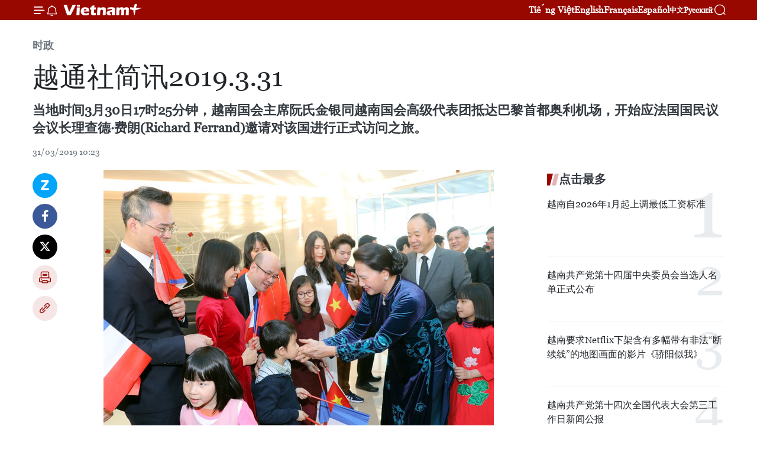

--- FILE ---
content_type: text/html;charset=utf-8
request_url: https://zh.vietnamplus.vn/article-post93956.vnp
body_size: 24570
content:
<!DOCTYPE html> <html lang="zh" class="cn"> <head> <title>越通社简讯2019.3.31 | Vietnam+ (VietnamPlus)</title> <meta name="description" content="当地时间3月30日17时25分钟，越南国会主席阮氏金银同越南国会高级代表团抵达巴黎首都奥利机场，开始应法国国民议会议长理查德·费朗(Richard Ferrand)邀请对该国进行正式访问之旅。"/> <meta name="keywords" content="越通社简讯,2019.3.31"/> <meta name="news_keywords" content="越通社简讯,2019.3.31"/> <meta http-equiv="Content-Type" content="text/html; charset=utf-8" /> <meta http-equiv="X-UA-Compatible" content="IE=edge"/> <meta http-equiv="refresh" content="1800" /> <meta name="revisit-after" content="1 days" /> <meta name="viewport" content="width=device-width, initial-scale=1"> <meta http-equiv="content-language" content="vi" /> <meta name="format-detection" content="telephone=no"/> <meta name="format-detection" content="address=no"/> <meta name="apple-mobile-web-app-capable" content="yes"> <meta name="apple-mobile-web-app-status-bar-style" content="black"> <meta name="apple-mobile-web-app-title" content="Vietnam+ (VietnamPlus)"/> <meta name="referrer" content="no-referrer-when-downgrade"/> <link rel="shortcut icon" href="https://media.vietnamplus.vn/assets/web/styles/img/favicon.ico" type="image/x-icon" /> <link rel="preconnect" href="https://media.vietnamplus.vn"/> <link rel="dns-prefetch" href="https://media.vietnamplus.vn"/> <link rel="preconnect" href="//www.google-analytics.com" /> <link rel="preconnect" href="//www.googletagmanager.com" /> <link rel="preconnect" href="//stc.za.zaloapp.com" /> <link rel="preconnect" href="//fonts.googleapis.com" /> <link rel="preconnect" href="//pagead2.googlesyndication.com"/> <link rel="preconnect" href="//tpc.googlesyndication.com"/> <link rel="preconnect" href="//securepubads.g.doubleclick.net"/> <link rel="preconnect" href="//accounts.google.com"/> <link rel="preconnect" href="//adservice.google.com"/> <link rel="preconnect" href="//adservice.google.com.vn"/> <link rel="preconnect" href="//www.googletagservices.com"/> <link rel="preconnect" href="//partner.googleadservices.com"/> <link rel="preconnect" href="//tpc.googlesyndication.com"/> <link rel="preconnect" href="//za.zdn.vn"/> <link rel="preconnect" href="//sp.zalo.me"/> <link rel="preconnect" href="//connect.facebook.net"/> <link rel="preconnect" href="//www.facebook.com"/> <link rel="dns-prefetch" href="//www.google-analytics.com" /> <link rel="dns-prefetch" href="//www.googletagmanager.com" /> <link rel="dns-prefetch" href="//stc.za.zaloapp.com" /> <link rel="dns-prefetch" href="//fonts.googleapis.com" /> <link rel="dns-prefetch" href="//pagead2.googlesyndication.com"/> <link rel="dns-prefetch" href="//tpc.googlesyndication.com"/> <link rel="dns-prefetch" href="//securepubads.g.doubleclick.net"/> <link rel="dns-prefetch" href="//accounts.google.com"/> <link rel="dns-prefetch" href="//adservice.google.com"/> <link rel="dns-prefetch" href="//adservice.google.com.vn"/> <link rel="dns-prefetch" href="//www.googletagservices.com"/> <link rel="dns-prefetch" href="//partner.googleadservices.com"/> <link rel="dns-prefetch" href="//tpc.googlesyndication.com"/> <link rel="dns-prefetch" href="//za.zdn.vn"/> <link rel="dns-prefetch" href="//sp.zalo.me"/> <link rel="dns-prefetch" href="//connect.facebook.net"/> <link rel="dns-prefetch" href="//www.facebook.com"/> <link rel="dns-prefetch" href="//graph.facebook.com"/> <link rel="dns-prefetch" href="//static.xx.fbcdn.net"/> <link rel="dns-prefetch" href="//staticxx.facebook.com"/> <script> var cmsConfig = { domainDesktop: 'https://zh.vietnamplus.vn', domainMobile: 'https://zh.vietnamplus.vn', domainApi: 'https://zh-api.vietnamplus.vn', domainStatic: 'https://media.vietnamplus.vn', domainLog: 'https://zh-log.vietnamplus.vn', googleAnalytics: 'G\-6R6V6RSN83', siteId: 0, pageType: 1, objectId: 93956, adsZone: 371, allowAds: false, adsLazy: true, antiAdblock: true, }; if (window.location.protocol !== 'https:' && window.location.hostname.indexOf('vietnamplus.vn') !== -1) { window.location = 'https://' + window.location.hostname + window.location.pathname + window.location.hash; } var USER_AGENT=window.navigator&&(window.navigator.userAgent||window.navigator.vendor)||window.opera||"",IS_MOBILE=/Android|webOS|iPhone|iPod|BlackBerry|Windows Phone|IEMobile|Mobile Safari|Opera Mini/i.test(USER_AGENT),IS_REDIRECT=!1;function setCookie(e,o,i){var n=new Date,i=(n.setTime(n.getTime()+24*i*60*60*1e3),"expires="+n.toUTCString());document.cookie=e+"="+o+"; "+i+";path=/;"}function getCookie(e){var o=document.cookie.indexOf(e+"="),i=o+e.length+1;return!o&&e!==document.cookie.substring(0,e.length)||-1===o?null:(-1===(e=document.cookie.indexOf(";",i))&&(e=document.cookie.length),unescape(document.cookie.substring(i,e)))}IS_MOBILE&&getCookie("isDesktop")&&(setCookie("isDesktop",1,-1),window.location=window.location.pathname.replace(".amp", ".vnp")+window.location.search,IS_REDIRECT=!0); </script> <script> if(USER_AGENT && USER_AGENT.indexOf("facebot") <= 0 && USER_AGENT.indexOf("facebookexternalhit") <= 0) { var query = ''; var hash = ''; if (window.location.search) query = window.location.search; if (window.location.hash) hash = window.location.hash; var canonicalUrl = 'https://zh.vietnamplus.vn/article-post93956.vnp' + query + hash ; var curUrl = decodeURIComponent(window.location.href); if(!location.port && canonicalUrl.startsWith("http") && curUrl != canonicalUrl){ window.location.replace(canonicalUrl); } } </script> <meta property="fb:pages" content="120834779440" /> <meta property="fb:app_id" content="1960985707489919" /> <meta name="author" content="Vietnam+ (VietnamPlus)" /> <meta name="copyright" content="Copyright © 2026 by Vietnam+ (VietnamPlus)" /> <meta name="RATING" content="GENERAL" /> <meta name="GENERATOR" content="Vietnam+ (VietnamPlus)" /> <meta content="Vietnam+ (VietnamPlus)" itemprop="sourceOrganization" name="source"/> <meta content="news" itemprop="genre" name="medium"/> <meta name="robots" content="noarchive, max-image-preview:large, index, follow" /> <meta name="GOOGLEBOT" content="noarchive, max-image-preview:large, index, follow" /> <link rel="canonical" href="https://zh.vietnamplus.vn/article-post93956.vnp" /> <meta property="og:site_name" content="Vietnam+ (VietnamPlus)"/> <meta property="og:rich_attachment" content="true"/> <meta property="og:type" content="article"/> <meta property="og:url" content="https://zh.vietnamplus.vn/article-post93956.vnp"/> <meta property="og:image" content="https://mediazh.vietnamplus.vn/images/[base64]/vna_potal_chu_tich_quoc_hoi_nguyen_thi_kim_ngan_bat_dau_tham_chinh_thuc_cong_hoa_phap_084815555_3793412.jpg.webp"/> <meta property="og:image:width" content="1200"/> <meta property="og:image:height" content="630"/> <meta property="og:title" content="越通社简讯2019.3.31"/> <meta property="og:description" content="当地时间3月30日17时25分钟，越南国会主席阮氏金银同越南国会高级代表团抵达巴黎首都奥利机场，开始应法国国民议会议长理查德·费朗(Richard Ferrand)邀请对该国进行正式访问之旅。"/> <meta name="twitter:card" value="summary"/> <meta name="twitter:url" content="https://zh.vietnamplus.vn/article-post93956.vnp"/> <meta name="twitter:title" content="越通社简讯2019.3.31"/> <meta name="twitter:description" content="当地时间3月30日17时25分钟，越南国会主席阮氏金银同越南国会高级代表团抵达巴黎首都奥利机场，开始应法国国民议会议长理查德·费朗(Richard Ferrand)邀请对该国进行正式访问之旅。"/> <meta name="twitter:image" content="https://mediazh.vietnamplus.vn/images/[base64]/vna_potal_chu_tich_quoc_hoi_nguyen_thi_kim_ngan_bat_dau_tham_chinh_thuc_cong_hoa_phap_084815555_3793412.jpg.webp"/> <meta name="twitter:site" content="@Vietnam+ (VietnamPlus)"/> <meta name="twitter:creator" content="@Vietnam+ (VietnamPlus)"/> <meta property="article:publisher" content="https://www.facebook.com/VietnamPlus" /> <meta property="article:tag" content="越通社简讯,2019.3.31"/> <meta property="article:section" content="时政" /> <meta property="article:published_time" content="2019-03-31T17:23:00+0700"/> <meta property="article:modified_time" content="2019-04-01T09:08:15+0700"/> <script type="application/ld+json"> { "@context": "http://schema.org", "@type": "Organization", "name": "Vietnam+ (VietnamPlus)", "url": "https://zh.vietnamplus.vn", "logo": "https://media.vietnamplus.vn/assets/web/styles/img/logo.png", "foundingDate": "2008", "founders": [ { "@type": "Person", "name": "Thông tấn xã Việt Nam (TTXVN)" } ], "address": [ { "@type": "PostalAddress", "streetAddress": "Số 05 Lý Thường Kiệt - Hà Nội - Việt Nam", "addressLocality": "Hà Nội City", "addressRegion": "Northeast", "postalCode": "100000", "addressCountry": "VNM" } ], "contactPoint": [ { "@type": "ContactPoint", "telephone": "+84-243-941-1349", "contactType": "customer service" }, { "@type": "ContactPoint", "telephone": "+84-243-941-1348", "contactType": "customer service" } ], "sameAs": [ "https://www.facebook.com/VietnamPlus", "https://www.tiktok.com/@vietnamplus", "https://twitter.com/vietnamplus", "https://www.youtube.com/c/BaoVietnamPlus" ] } </script> <script type="application/ld+json"> { "@context" : "https://schema.org", "@type" : "WebSite", "name": "Vietnam+ (VietnamPlus)", "url": "https://zh.vietnamplus.vn", "alternateName" : "Báo điện tử VIETNAMPLUS, Cơ quan của Thông tấn xã Việt Nam (TTXVN)", "potentialAction": { "@type": "SearchAction", "target": { "@type": "EntryPoint", "urlTemplate": "https://zh.vietnamplus.vn/search/?q={search_term_string}" }, "query-input": "required name=search_term_string" } } </script> <script type="application/ld+json"> { "@context":"http://schema.org", "@type":"BreadcrumbList", "itemListElement":[ { "@type":"ListItem", "position":1, "item":{ "@id":"https://zh.vietnamplus.vn/politics/", "name":"时政" } } ] } </script> <script type="application/ld+json"> { "@context": "http://schema.org", "@type": "NewsArticle", "mainEntityOfPage":{ "@type":"WebPage", "@id":"https://zh.vietnamplus.vn/article-post93956.vnp" }, "headline": "越通社简讯2019.3.31", "description": "当地时间3月30日17时25分钟，越南国会主席阮氏金银同越南国会高级代表团抵达巴黎首都奥利机场，开始应法国国民议会议长理查德·费朗(Richard Ferrand)邀请对该国进行正式访问之旅。", "image": { "@type": "ImageObject", "url": "https://mediazh.vietnamplus.vn/images/[base64]/vna_potal_chu_tich_quoc_hoi_nguyen_thi_kim_ngan_bat_dau_tham_chinh_thuc_cong_hoa_phap_084815555_3793412.jpg.webp", "width" : 1200, "height" : 675 }, "datePublished": "2019-03-31T17:23:00+0700", "dateModified": "2019-04-01T09:08:15+0700", "author": { "@type": "Person", "name": "" }, "publisher": { "@type": "Organization", "name": "Vietnam+ (VietnamPlus)", "logo": { "@type": "ImageObject", "url": "https://media.vietnamplus.vn/assets/web/styles/img/logo.png" } } } </script> <link rel="preload" href="https://media.vietnamplus.vn/assets/web/styles/css/main.min-1.0.14.css" as="style"> <link rel="preload" href="https://media.vietnamplus.vn/assets/web/js/main.min-1.0.33.js" as="script"> <link rel="preload" href="https://media.vietnamplus.vn/assets/web/js/detail.min-1.0.15.js" as="script"> <link rel="preload" href="https://common.mcms.one/assets/styles/css/vietnamplus-1.0.0.css" as="style"> <link rel="stylesheet" href="https://common.mcms.one/assets/styles/css/vietnamplus-1.0.0.css"> <link id="cms-style" rel="stylesheet" href="https://media.vietnamplus.vn/assets/web/styles/css/main.min-1.0.14.css"> <script type="text/javascript"> var _metaOgUrl = 'https://zh.vietnamplus.vn/article-post93956.vnp'; var page_title = document.title; var tracked_url = window.location.pathname + window.location.search + window.location.hash; var cate_path = 'politics'; if (cate_path.length > 0) { tracked_url = "/" + cate_path + tracked_url; } </script> <script async="" src="https://www.googletagmanager.com/gtag/js?id=G-6R6V6RSN83"></script> <script> window.dataLayer = window.dataLayer || []; function gtag(){dataLayer.push(arguments);} gtag('js', new Date()); gtag('config', 'G-6R6V6RSN83', {page_path: tracked_url}); </script> <script>window.dataLayer = window.dataLayer || [];dataLayer.push({'pageCategory': '/politics'});</script> <script> window.dataLayer = window.dataLayer || []; dataLayer.push({ 'event': 'Pageview', 'articleId': '93956', 'articleTitle': '越通社简讯2019.3.31', 'articleCategory': '时政', 'articleAlowAds': false, 'articleType': 'detail', 'articleTags': '越通社简讯,2019.3.31', 'articlePublishDate': '2019-03-31T17:23:00+0700', 'articleThumbnail': 'https://mediazh.vietnamplus.vn/images/[base64]/vna_potal_chu_tich_quoc_hoi_nguyen_thi_kim_ngan_bat_dau_tham_chinh_thuc_cong_hoa_phap_084815555_3793412.jpg.webp', 'articleShortUrl': 'https://zh.vietnamplus.vn/article-post93956.vnp', 'articleFullUrl': 'https://zh.vietnamplus.vn/article-post93956.vnp', }); </script> <script type='text/javascript'> gtag('event', 'article_page',{ 'articleId': '93956', 'articleTitle': '越通社简讯2019.3.31', 'articleCategory': '时政', 'articleAlowAds': false, 'articleType': 'detail', 'articleTags': '越通社简讯,2019.3.31', 'articlePublishDate': '2019-03-31T17:23:00+0700', 'articleThumbnail': 'https://mediazh.vietnamplus.vn/images/[base64]/vna_potal_chu_tich_quoc_hoi_nguyen_thi_kim_ngan_bat_dau_tham_chinh_thuc_cong_hoa_phap_084815555_3793412.jpg.webp', 'articleShortUrl': 'https://zh.vietnamplus.vn/article-post93956.vnp', 'articleFullUrl': 'https://zh.vietnamplus.vn/article-post93956.vnp', }); </script> <script>(function(w,d,s,l,i){w[l]=w[l]||[];w[l].push({'gtm.start': new Date().getTime(),event:'gtm.js'});var f=d.getElementsByTagName(s)[0], j=d.createElement(s),dl=l!='dataLayer'?'&l='+l:'';j.async=true;j.src= 'https://www.googletagmanager.com/gtm.js?id='+i+dl;f.parentNode.insertBefore(j,f); })(window,document,'script','dataLayer','GTM-5WM58F3N');</script> <script type="text/javascript"> !function(){"use strict";function e(e){var t=!(arguments.length>1&&void 0!==arguments[1])||arguments[1],c=document.createElement("script");c.src=e,t?c.type="module":(c.async=!0,c.type="text/javascript",c.setAttribute("nomodule",""));var n=document.getElementsByTagName("script")[0];n.parentNode.insertBefore(c,n)}!function(t,c){!function(t,c,n){var a,o,r;n.accountId=c,null!==(a=t.marfeel)&&void 0!==a||(t.marfeel={}),null!==(o=(r=t.marfeel).cmd)&&void 0!==o||(r.cmd=[]),t.marfeel.config=n;var i="https://sdk.mrf.io/statics";e("".concat(i,"/marfeel-sdk.js?id=").concat(c),!0),e("".concat(i,"/marfeel-sdk.es5.js?id=").concat(c),!1)}(t,c,arguments.length>2&&void 0!==arguments[2]?arguments[2]:{})}(window,2272,{} )}(); </script> <script async src="https://sp.zalo.me/plugins/sdk.js"></script> </head> <body class="detail-page"> <div id="sdaWeb_SdaMasthead" class="rennab rennab-top" data-platform="1" data-position="Web_SdaMasthead"> </div> <header class=" site-header"> <div class="sticky"> <div class="container"> <i class="ic-menu"></i> <i class="ic-bell"></i> <div id="header-news" class="pick-news hidden" data-source="header-latest-news"></div> <a class="small-logo" href="/" title="Vietnam+ (VietnamPlus)">Vietnam+ (VietnamPlus)</a> <ul class="menu"> <li> <a href="https://www.vietnamplus.vn" title="Tiếng Việt" target="_blank">Tiếng Việt</a> </li> <li> <a href="https://en.vietnamplus.vn" title="English" target="_blank" rel="nofollow">English</a> </li> <li> <a href="https://fr.vietnamplus.vn" title="Français" target="_blank" rel="nofollow">Français</a> </li> <li> <a href="https://es.vietnamplus.vn" title="Español" target="_blank" rel="nofollow">Español</a> </li> <li> <a href="https://zh.vietnamplus.vn" title="中文" target="_blank" rel="nofollow">中文</a> </li> <li> <a href="https://ru.vietnamplus.vn" title="Русский" target="_blank" rel="nofollow">Русский</a> </li> </ul> <div class="search-wrapper"> <i class="ic-search"></i> <input type="text" class="search txtsearch" placeholder="关键词"> </div> </div> </div> </header> <div class="site-body"> <div id="sdaWeb_SdaBackground" class="rennab " data-platform="1" data-position="Web_SdaBackground"> </div> <div class="container"> <div class="breadcrumb breadcrumb-detail"> <h2 class="main"> <a href="https://zh.vietnamplus.vn/politics/" title="时政" class="active">时政</a> </h2> </div> <div id="sdaWeb_SdaTop" class="rennab " data-platform="1" data-position="Web_SdaTop"> </div> <div class="article"> <h1 class="article__title cms-title "> 越通社简讯2019.3.31 </h1> <div class="article__sapo cms-desc"> 当地时间3月30日17时25分钟，越南国会主席阮氏金银同越南国会高级代表团抵达巴黎首都奥利机场，开始应法国国民议会议长理查德·费朗(Richard Ferrand)邀请对该国进行正式访问之旅。 </div> <div id="sdaWeb_SdaArticleAfterSapo" class="rennab " data-platform="1" data-position="Web_SdaArticleAfterSapo"> </div> <div class="article__meta"> <time class="time" datetime="2019-03-31T17:23:00+0700" data-time="1554027780" data-friendly="false">2019年03月31日星期日 17:23</time> <meta class="cms-date" itemprop="datePublished" content="2019-03-31T17:23:00+0700"> </div> <div class="col"> <div class="main-col content-col"> <div class="article__body zce-content-body cms-body" itemprop="articleBody"> <div class="social-pin sticky article__social"> <a href="javascript:void(0);" class="zl zalo-share-button" title="Zalo" data-href="https://zh.vietnamplus.vn/article-post93956.vnp" data-oaid="4486284411240520426" data-layout="1" data-color="blue" data-customize="true">Zalo</a> <a href="javascript:void(0);" class="item fb" data-href="https://zh.vietnamplus.vn/article-post93956.vnp" data-rel="facebook" title="Facebook">Facebook</a> <a href="javascript:void(0);" class="item tw" data-href="https://zh.vietnamplus.vn/article-post93956.vnp" data-rel="twitter" title="Twitter">Twitter</a> <a href="javascript:void(0);" class="bookmark sendbookmark hidden" onclick="ME.sendBookmark(this, 93956);" data-id="93956" title="收藏">收藏</a> <a href="javascript:void(0);" class="print sendprint" title="Print" data-href="/print-93956.html">打印</a> <a href="javascript:void(0);" class="item link" data-href="https://zh.vietnamplus.vn/article-post93956.vnp" data-rel="copy" title="Copy link">Copy link</a> </div> <div class="ExternalClass50516EE295294518954DCCA85DF3249B"> <div class="article-photo"> <a href="/Uploaded_ZH/sxtt/2019_03_31/vna_potal_chu_tich_quoc_hoi_nguyen_thi_kim_ngan_bat_dau_tham_chinh_thuc_cong_hoa_phap_084815555_3793412.jpg" rel="nofollow" target="_blank"><img alt="越通社简讯2019.3.31 ảnh 1" src="[data-uri]" class="lazyload cms-photo" data-large-src="https://mediazh.vietnamplus.vn/images/[base64]/vna_potal_chu_tich_quoc_hoi_nguyen_thi_kim_ngan_bat_dau_tham_chinh_thuc_cong_hoa_phap_084815555_3793412.jpg" data-src="https://mediazh.vietnamplus.vn/images/[base64]/vna_potal_chu_tich_quoc_hoi_nguyen_thi_kim_ngan_bat_dau_tham_chinh_thuc_cong_hoa_phap_084815555_3793412.jpg" title="越通社简讯2019.3.31 ảnh 1"></a><span>越南驻法国大使馆和旅法越南人代表到巴黎首都奥利机场迎接国会主席阮氏金银一行。图自越通社<br></span> </div> <p>越通社河内——</p> <p>·当地时间3月30日17时25分钟，越南国会主席阮氏金银同越南国会高级代表团抵达巴黎首都奥利机场，开始应法国国民议会议长理查德·费朗(RichardFerrand)邀请对该国进行正式访问之旅。<br><br> ·3月31日，越南农业与农村发展部同广宁省人民委员会联合举行题为“越中北部湾渔业合作协定实施15年历程评析”学术研讨会。其中主要的讨论内容是将北部湾建设成为服务于海洋经济发展和水产资源保护的和平海域。<br><br> ·3月25日至29日，山萝省委常务副书记阮得琼率团对古巴进行正式访问，了解山萝省与古巴各地方之间的合作机会。<br><br> ·2019年河内日本樱花节组委会决定将今年樱花节再延续一天。原本定于3月31日结束的樱花节将于4月1日结束。<br><br> ·2019年“地球一小时” 熄灯活动从3月30日20时30分至21时30分举行。越南各地方积极响应活动，节约了49.2万千瓦时的电能，相当于9.17亿越盾。<br><br> ·2019年越南国际U19足球赛决赛3月30日下午在越南庆和省芽庄市进行。越南U19足球队迎战泰国U19足球队并以1:0击败泰国队，夺得冠军。<br> 截至2018年12月31日，越南全国林地总面积为14491295公顷。其中，天然林10255525公顷，人工林4235770公顷。全国林地面积为13785642公顷，森林覆盖率为41.65％。<br><br> ·2019年前3月，越南承天顺化省游客到访量达125万人次，其中国际游客达64.29万人次，占该省游客总量的50%以上，同比增长20.26%。全省旅游收入达1.104万亿越盾（约合4760万美元），同比增长5%。（越通社-VNA）</p>
</div> <div class="article__source"> <div class="source"> <span class="name">越通社</span> </div> </div> <div id="sdaWeb_SdaArticleAfterBody" class="rennab " data-platform="1" data-position="Web_SdaArticleAfterBody"> </div> </div> <div class="article__tag"> <a class="active" href="https://zh.vietnamplus.vn/tag/-5-tag37832.vnp" title="越通社简讯">#越通社简讯</a> <a class="active" href="https://zh.vietnamplus.vn/tag.vnp?q=2019.3.31" title="2019.3.31">#2019.3.31</a> <a class="link" href="https://zh.vietnamplus.vn/region/rg/454.vnp" title="法国"><i class="ic-location"></i> 法国</a> <a class="link" href="https://zh.vietnamplus.vn/region/rg/620.vnp" title="越南"><i class="ic-location"></i> 越南</a> </div> <div id="sdaWeb_SdaArticleAfterTag" class="rennab " data-platform="1" data-position="Web_SdaArticleAfterTag"> </div> <div class="wrap-social"> <div class="social-pin article__social"> <a href="javascript:void(0);" class="zl zalo-share-button" title="Zalo" data-href="https://zh.vietnamplus.vn/article-post93956.vnp" data-oaid="4486284411240520426" data-layout="1" data-color="blue" data-customize="true">Zalo</a> <a href="javascript:void(0);" class="item fb" data-href="https://zh.vietnamplus.vn/article-post93956.vnp" data-rel="facebook" title="Facebook">Facebook</a> <a href="javascript:void(0);" class="item tw" data-href="https://zh.vietnamplus.vn/article-post93956.vnp" data-rel="twitter" title="Twitter">Twitter</a> <a href="javascript:void(0);" class="bookmark sendbookmark hidden" onclick="ME.sendBookmark(this, 93956);" data-id="93956" title="收藏">收藏</a> <a href="javascript:void(0);" class="print sendprint" title="Print" data-href="/print-93956.html">打印</a> <a href="javascript:void(0);" class="item link" data-href="https://zh.vietnamplus.vn/article-post93956.vnp" data-rel="copy" title="Copy link">Copy link</a> </div> <a href="https://news.google.com/publications/CAAqBwgKMN-18wowlLWFAw?hl=vi&gl=VN&ceid=VN%3Avi" class="google-news" target="_blank" title="Google News">关注 VietnamPlus</a> </div> <div id="sdaWeb_SdaArticleAfterBody1" class="rennab " data-platform="1" data-position="Web_SdaArticleAfterBody1"> </div> <div id="sdaWeb_SdaArticleAfterBody2" class="rennab " data-platform="1" data-position="Web_SdaArticleAfterBody2"> </div> <div class="box-related-news"> <h3 class="box-heading"> <span class="title">相关新闻</span> </h3> <div class="box-content" data-source="related-news"> <article class="story"> <figure class="story__thumb"> <a class="cms-link" href="https://zh.vietnamplus.vn/article-post93654.vnp" title="越通社简讯2019.3.23"> <img class="lazyload" src="[data-uri]" data-src="https://mediazh.vietnamplus.vn/images/[base64]/vna_potal_quang_nam_thu_tuong_nguyen_xuan_phuc_du_le_khoi_cong_du_an_xay_dung_ben_cang_5_van_tan_va_du_an_khu_nha_o_cong_nhan_va_tai_dinh_cu_112806630_3781122.jpg.webp" data-srcset="https://mediazh.vietnamplus.vn/images/[base64]/vna_potal_quang_nam_thu_tuong_nguyen_xuan_phuc_du_le_khoi_cong_du_an_xay_dung_ben_cang_5_van_tan_va_du_an_khu_nha_o_cong_nhan_va_tai_dinh_cu_112806630_3781122.jpg.webp 1x, https://mediazh.vietnamplus.vn/images/[base64]/vna_potal_quang_nam_thu_tuong_nguyen_xuan_phuc_du_le_khoi_cong_du_an_xay_dung_ben_cang_5_van_tan_va_du_an_khu_nha_o_cong_nhan_va_tai_dinh_cu_112806630_3781122.jpg.webp 2x" alt="越通社简讯2019.3.23"> <noscript><img src="https://mediazh.vietnamplus.vn/images/[base64]/vna_potal_quang_nam_thu_tuong_nguyen_xuan_phuc_du_le_khoi_cong_du_an_xay_dung_ben_cang_5_van_tan_va_du_an_khu_nha_o_cong_nhan_va_tai_dinh_cu_112806630_3781122.jpg.webp" srcset="https://mediazh.vietnamplus.vn/images/[base64]/vna_potal_quang_nam_thu_tuong_nguyen_xuan_phuc_du_le_khoi_cong_du_an_xay_dung_ben_cang_5_van_tan_va_du_an_khu_nha_o_cong_nhan_va_tai_dinh_cu_112806630_3781122.jpg.webp 1x, https://mediazh.vietnamplus.vn/images/[base64]/vna_potal_quang_nam_thu_tuong_nguyen_xuan_phuc_du_le_khoi_cong_du_an_xay_dung_ben_cang_5_van_tan_va_du_an_khu_nha_o_cong_nhan_va_tai_dinh_cu_112806630_3781122.jpg.webp 2x" alt="越通社简讯2019.3.23" class="image-fallback"></noscript> </a> </figure> <h2 class="story__heading" data-tracking="93654"> <a class=" cms-link" href="https://zh.vietnamplus.vn/article-post93654.vnp" title="越通社简讯2019.3.23"> 越通社简讯2019.3.23 </a> </h2> <time class="time" datetime="2019-03-24T17:34:00+0700" data-time="1553423640"> 24/03/2019 17:34 </time> <div class="story__summary story__shorten"> 24日，广南省人民委员会同长海汽车公司联合在朱莱经济开放区举行朱莱农业和工业工业区暨汽车机械工业区扩建工程动工仪式；朱莱经济开放区5万吨级港口、工人宿舍和安置区建设动工仪式。政府总理阮春福出席。 </div> </article> <article class="story"> <figure class="story__thumb"> <a class="cms-link" href="https://zh.vietnamplus.vn/article-post93702.vnp" title="越通社简讯2019.3.25"> <img class="lazyload" src="[data-uri]" data-src="https://mediazh.vietnamplus.vn/images/[base64]/vna_potal_thu_tuong_nguyen_xuan_phuc_tiep_tong_giam_doc_dieu_hanh_tap_doan_dau_tu_dubai_uae_142322240_3782326.jpg.webp" data-srcset="https://mediazh.vietnamplus.vn/images/[base64]/vna_potal_thu_tuong_nguyen_xuan_phuc_tiep_tong_giam_doc_dieu_hanh_tap_doan_dau_tu_dubai_uae_142322240_3782326.jpg.webp 1x, https://mediazh.vietnamplus.vn/images/[base64]/vna_potal_thu_tuong_nguyen_xuan_phuc_tiep_tong_giam_doc_dieu_hanh_tap_doan_dau_tu_dubai_uae_142322240_3782326.jpg.webp 2x" alt="越通社简讯2019.3.25"> <noscript><img src="https://mediazh.vietnamplus.vn/images/[base64]/vna_potal_thu_tuong_nguyen_xuan_phuc_tiep_tong_giam_doc_dieu_hanh_tap_doan_dau_tu_dubai_uae_142322240_3782326.jpg.webp" srcset="https://mediazh.vietnamplus.vn/images/[base64]/vna_potal_thu_tuong_nguyen_xuan_phuc_tiep_tong_giam_doc_dieu_hanh_tap_doan_dau_tu_dubai_uae_142322240_3782326.jpg.webp 1x, https://mediazh.vietnamplus.vn/images/[base64]/vna_potal_thu_tuong_nguyen_xuan_phuc_tiep_tong_giam_doc_dieu_hanh_tap_doan_dau_tu_dubai_uae_142322240_3782326.jpg.webp 2x" alt="越通社简讯2019.3.25" class="image-fallback"></noscript> </a> </figure> <h2 class="story__heading" data-tracking="93702"> <a class=" cms-link" href="https://zh.vietnamplus.vn/article-post93702.vnp" title="越通社简讯2019.3.25"> 越通社简讯2019.3.25 </a> </h2> <time class="time" datetime="2019-03-25T16:58:00+0700" data-time="1553507880"> 25/03/2019 16:58 </time> <div class="story__summary story__shorten"> 25日，越共中央政治局委员、胡志明市委书记阮善仁会见了正对越南进行正式访问的新加坡副总理兼国家安全统筹部部长张志贤。 </div> </article> <article class="story"> <figure class="story__thumb"> <a class="cms-link" href="https://zh.vietnamplus.vn/article-post93752.vnp" title="越通社简讯2019.3.26"> <img class="lazyload" src="[data-uri]" data-src="https://mediazh.vietnamplus.vn/images/[base64]/vna_potal_thu_tuong_nguyen_xuan_phuc_tiep_chu_tich_uy_ban_truyen_thong_han_quoc_stand.jpg.webp" data-srcset="https://mediazh.vietnamplus.vn/images/[base64]/vna_potal_thu_tuong_nguyen_xuan_phuc_tiep_chu_tich_uy_ban_truyen_thong_han_quoc_stand.jpg.webp 1x, https://mediazh.vietnamplus.vn/images/[base64]/vna_potal_thu_tuong_nguyen_xuan_phuc_tiep_chu_tich_uy_ban_truyen_thong_han_quoc_stand.jpg.webp 2x" alt="越通社简讯2019.3.26"> <noscript><img src="https://mediazh.vietnamplus.vn/images/[base64]/vna_potal_thu_tuong_nguyen_xuan_phuc_tiep_chu_tich_uy_ban_truyen_thong_han_quoc_stand.jpg.webp" srcset="https://mediazh.vietnamplus.vn/images/[base64]/vna_potal_thu_tuong_nguyen_xuan_phuc_tiep_chu_tich_uy_ban_truyen_thong_han_quoc_stand.jpg.webp 1x, https://mediazh.vietnamplus.vn/images/[base64]/vna_potal_thu_tuong_nguyen_xuan_phuc_tiep_chu_tich_uy_ban_truyen_thong_han_quoc_stand.jpg.webp 2x" alt="越通社简讯2019.3.26" class="image-fallback"></noscript> </a> </figure> <h2 class="story__heading" data-tracking="93752"> <a class=" cms-link" href="https://zh.vietnamplus.vn/article-post93752.vnp" title="越通社简讯2019.3.26"> 越通社简讯2019.3.26 </a> </h2> <time class="time" datetime="2019-03-26T16:53:00+0700" data-time="1553593980"> 26/03/2019 16:53 </time> <div class="story__summary story__shorten"> 3月26日下午，越南政府总理阮春福分别会见韩国共同民主党党首李海瓒（Lee Hae-chan）和韩国通讯委员会主席李烋星（Lee Hyo-seong）。 </div> </article> <article class="story"> <figure class="story__thumb"> <a class="cms-link" href="https://zh.vietnamplus.vn/article-post93802.vnp" title="越通社简讯2019.3.27"> <img class="lazyload" src="[data-uri]" data-src="https://mediazh.vietnamplus.vn/images/[base64]/vna_potal_le_don_chinh_thuc_quoc_vuong_brunei_darussalam_sultan_haji_hassanal_bolkiah__tham_cap_nha_nuoc_toi_viet_nam_3785610.jpg.webp" data-srcset="https://mediazh.vietnamplus.vn/images/[base64]/vna_potal_le_don_chinh_thuc_quoc_vuong_brunei_darussalam_sultan_haji_hassanal_bolkiah__tham_cap_nha_nuoc_toi_viet_nam_3785610.jpg.webp 1x, https://mediazh.vietnamplus.vn/images/[base64]/vna_potal_le_don_chinh_thuc_quoc_vuong_brunei_darussalam_sultan_haji_hassanal_bolkiah__tham_cap_nha_nuoc_toi_viet_nam_3785610.jpg.webp 2x" alt="越通社简讯2019.3.27"> <noscript><img src="https://mediazh.vietnamplus.vn/images/[base64]/vna_potal_le_don_chinh_thuc_quoc_vuong_brunei_darussalam_sultan_haji_hassanal_bolkiah__tham_cap_nha_nuoc_toi_viet_nam_3785610.jpg.webp" srcset="https://mediazh.vietnamplus.vn/images/[base64]/vna_potal_le_don_chinh_thuc_quoc_vuong_brunei_darussalam_sultan_haji_hassanal_bolkiah__tham_cap_nha_nuoc_toi_viet_nam_3785610.jpg.webp 1x, https://mediazh.vietnamplus.vn/images/[base64]/vna_potal_le_don_chinh_thuc_quoc_vuong_brunei_darussalam_sultan_haji_hassanal_bolkiah__tham_cap_nha_nuoc_toi_viet_nam_3785610.jpg.webp 2x" alt="越通社简讯2019.3.27" class="image-fallback"></noscript> </a> </figure> <h2 class="story__heading" data-tracking="93802"> <a class=" cms-link" href="https://zh.vietnamplus.vn/article-post93802.vnp" title="越通社简讯2019.3.27"> 越通社简讯2019.3.27 </a> </h2> <time class="time" datetime="2019-03-27T16:58:00+0700" data-time="1553680680"> 27/03/2019 16:58 </time> <div class="story__summary story__shorten"> 3月27日上午，阮富仲以国家元首级规格礼遇迎接文莱苏丹哈桑纳尔•博尔基亚一行到访。迎接仪式结束后，双方进行会谈，并发表联合声明。 </div> </article> <article class="story"> <figure class="story__thumb"> <a class="cms-link" href="https://zh.vietnamplus.vn/article-post93905.vnp" title="越通社简讯2019.3.29"> <img class="lazyload" src="[data-uri]" data-src="https://mediazh.vietnamplus.vn/images/6a207130380a6995adc232b70938d3a73836923c87a85077d93387518364f3a28aa49848589b2a79d401a97224dd437422158d5faeb5335e54293b2bf7789b36/1912_du_lich_1.jpg.webp" data-srcset="https://mediazh.vietnamplus.vn/images/6a207130380a6995adc232b70938d3a73836923c87a85077d93387518364f3a28aa49848589b2a79d401a97224dd437422158d5faeb5335e54293b2bf7789b36/1912_du_lich_1.jpg.webp 1x, https://mediazh.vietnamplus.vn/images/c0b508db472e6bb0e68a748ea188e0683836923c87a85077d93387518364f3a28aa49848589b2a79d401a97224dd437422158d5faeb5335e54293b2bf7789b36/1912_du_lich_1.jpg.webp 2x" alt="越通社简讯2019.3.29"> <noscript><img src="https://mediazh.vietnamplus.vn/images/6a207130380a6995adc232b70938d3a73836923c87a85077d93387518364f3a28aa49848589b2a79d401a97224dd437422158d5faeb5335e54293b2bf7789b36/1912_du_lich_1.jpg.webp" srcset="https://mediazh.vietnamplus.vn/images/6a207130380a6995adc232b70938d3a73836923c87a85077d93387518364f3a28aa49848589b2a79d401a97224dd437422158d5faeb5335e54293b2bf7789b36/1912_du_lich_1.jpg.webp 1x, https://mediazh.vietnamplus.vn/images/c0b508db472e6bb0e68a748ea188e0683836923c87a85077d93387518364f3a28aa49848589b2a79d401a97224dd437422158d5faeb5335e54293b2bf7789b36/1912_du_lich_1.jpg.webp 2x" alt="越通社简讯2019.3.29" class="image-fallback"></noscript> </a> </figure> <h2 class="story__heading" data-tracking="93905"> <a class=" cms-link" href="https://zh.vietnamplus.vn/article-post93905.vnp" title="越通社简讯2019.3.29"> 越通社简讯2019.3.29 </a> </h2> <time class="time" datetime="2019-03-29T17:07:00+0700" data-time="1553854020"> 29/03/2019 17:07 </time> <div class="story__summary story__shorten"> 越南国会主席阮氏金银将于3月30日至4月3日对法国进行访问，旨在进一步促进越法两国之间的关系。 </div> </article> </div> </div> <div id="sdaWeb_SdaArticleAfterRelated" class="rennab " data-platform="1" data-position="Web_SdaArticleAfterRelated"> </div> <div class="timeline secondary"> <h3 class="box-heading"> <a href="https://zh.vietnamplus.vn/politics/" title="时政" class="title"> 更多 </a> </h3> <div class="box-content content-list" data-source="recommendation-371"> <article class="story" data-id="255569"> <figure class="story__thumb"> <a class="cms-link" href="https://zh.vietnamplus.vn/article-post255569.vnp" title="越共十四大：言行一致，化信念为行动"> <img class="lazyload" src="[data-uri]" data-src="https://mediazh.vietnamplus.vn/images/114c11e0af5e0a56e0a6008cc6bedb3e36bdd858a9e9434d95a4d9d6abf99b0cf29f42696ac36fa3afba5b910a821672809855691508213818d461d698ef1937/tran-thanh-van.jpg.webp" data-srcset="https://mediazh.vietnamplus.vn/images/114c11e0af5e0a56e0a6008cc6bedb3e36bdd858a9e9434d95a4d9d6abf99b0cf29f42696ac36fa3afba5b910a821672809855691508213818d461d698ef1937/tran-thanh-van.jpg.webp 1x, https://mediazh.vietnamplus.vn/images/a4f0c11fa1d98837852af5191533b51b36bdd858a9e9434d95a4d9d6abf99b0cf29f42696ac36fa3afba5b910a821672809855691508213818d461d698ef1937/tran-thanh-van.jpg.webp 2x" alt="归仁国际跨学科科学教育中心（ICISE）创始人兼主任——越裔科学家陈清云教授。图自越通社"> <noscript><img src="https://mediazh.vietnamplus.vn/images/114c11e0af5e0a56e0a6008cc6bedb3e36bdd858a9e9434d95a4d9d6abf99b0cf29f42696ac36fa3afba5b910a821672809855691508213818d461d698ef1937/tran-thanh-van.jpg.webp" srcset="https://mediazh.vietnamplus.vn/images/114c11e0af5e0a56e0a6008cc6bedb3e36bdd858a9e9434d95a4d9d6abf99b0cf29f42696ac36fa3afba5b910a821672809855691508213818d461d698ef1937/tran-thanh-van.jpg.webp 1x, https://mediazh.vietnamplus.vn/images/a4f0c11fa1d98837852af5191533b51b36bdd858a9e9434d95a4d9d6abf99b0cf29f42696ac36fa3afba5b910a821672809855691508213818d461d698ef1937/tran-thanh-van.jpg.webp 2x" alt="归仁国际跨学科科学教育中心（ICISE）创始人兼主任——越裔科学家陈清云教授。图自越通社" class="image-fallback"></noscript> </a> </figure> <h2 class="story__heading" data-tracking="255569"> <a class=" cms-link" href="https://zh.vietnamplus.vn/article-post255569.vnp" title="越共十四大：言行一致，化信念为行动"> 越共十四大：言行一致，化信念为行动 </a> </h2> <time class="time" datetime="2026-01-23T11:16:59+0700" data-time="1769141819"> 23/01/2026 11:16 </time> <div class="story__summary story__shorten"> <p>值此越南共产党第十四次全国代表大会召开之际，归仁国际跨学科科学教育中心（ICISE）创始人兼主任——越裔科学家陈清云教授在接受越通社驻巴黎记者采访时强调，下一阶段的关键要求是保证言行一致，将信念转化为具体、持久和有效的行动。</p> </div> </article> <article class="story" data-id="255566"> <figure class="story__thumb"> <a class="cms-link" href="https://zh.vietnamplus.vn/article-post255566.vnp" title="中国、老挝等国际伙伴就越共十四大召开向越南祖国阵线中央委员会致贺信"> <img class="lazyload" src="[data-uri]" data-src="https://mediazh.vietnamplus.vn/images/[base64]/vna-potal-dai-hoi-xiv-cua-dang-bau-bch-trung-uong-dang-khoa-xiv-8546351.jpg.webp" data-srcset="https://mediazh.vietnamplus.vn/images/[base64]/vna-potal-dai-hoi-xiv-cua-dang-bau-bch-trung-uong-dang-khoa-xiv-8546351.jpg.webp 1x, https://mediazh.vietnamplus.vn/images/[base64]/vna-potal-dai-hoi-xiv-cua-dang-bau-bch-trung-uong-dang-khoa-xiv-8546351.jpg.webp 2x" alt="越南共产党第十四次全国代表大会于1月19日至23日举行。图自越通社"> <noscript><img src="https://mediazh.vietnamplus.vn/images/[base64]/vna-potal-dai-hoi-xiv-cua-dang-bau-bch-trung-uong-dang-khoa-xiv-8546351.jpg.webp" srcset="https://mediazh.vietnamplus.vn/images/[base64]/vna-potal-dai-hoi-xiv-cua-dang-bau-bch-trung-uong-dang-khoa-xiv-8546351.jpg.webp 1x, https://mediazh.vietnamplus.vn/images/[base64]/vna-potal-dai-hoi-xiv-cua-dang-bau-bch-trung-uong-dang-khoa-xiv-8546351.jpg.webp 2x" alt="越南共产党第十四次全国代表大会于1月19日至23日举行。图自越通社" class="image-fallback"></noscript> </a> </figure> <h2 class="story__heading" data-tracking="255566"> <a class=" cms-link" href="https://zh.vietnamplus.vn/article-post255566.vnp" title="中国、老挝等国际伙伴就越共十四大召开向越南祖国阵线中央委员会致贺信"> 中国、老挝等国际伙伴就越共十四大召开向越南祖国阵线中央委员会致贺信 </a> </h2> <time class="time" datetime="2026-01-23T10:46:51+0700" data-time="1769140011"> 23/01/2026 10:46 </time> <div class="story__summary story__shorten"> <p>值此越共十四大召开之际，越南祖国阵线中央委员会的各国际合作伙伴纷纷发来贺信。各方在贺信中表达了对越南党、国家及人民这一重要政治事件的高度关注；并深信越南共产党第十四次全国代表大会将取得圆满成功。</p> </div> </article> <article class="story" data-id="255564"> <figure class="story__thumb"> <a class="cms-link" href="https://zh.vietnamplus.vn/article-post255564.vnp" title="越共十四大：展现越南共产党的战略视野"> <img class="lazyload" src="[data-uri]" data-src="https://mediazh.vietnamplus.vn/images/f953a5c97fc80ef61237b4736f82ef8fc29a2a834a29ebf39c6d41be8c98cbd7b0c8128ba2344fd4af311b3779a32d9d/capture.png.webp" data-srcset="https://mediazh.vietnamplus.vn/images/f953a5c97fc80ef61237b4736f82ef8fc29a2a834a29ebf39c6d41be8c98cbd7b0c8128ba2344fd4af311b3779a32d9d/capture.png.webp 1x, https://mediazh.vietnamplus.vn/images/193fd2c97a90928d6b0fc11a9bcbbd18c29a2a834a29ebf39c6d41be8c98cbd7b0c8128ba2344fd4af311b3779a32d9d/capture.png.webp 2x" alt="越共十四大：展现越南共产党的战略视野"> <noscript><img src="https://mediazh.vietnamplus.vn/images/f953a5c97fc80ef61237b4736f82ef8fc29a2a834a29ebf39c6d41be8c98cbd7b0c8128ba2344fd4af311b3779a32d9d/capture.png.webp" srcset="https://mediazh.vietnamplus.vn/images/f953a5c97fc80ef61237b4736f82ef8fc29a2a834a29ebf39c6d41be8c98cbd7b0c8128ba2344fd4af311b3779a32d9d/capture.png.webp 1x, https://mediazh.vietnamplus.vn/images/193fd2c97a90928d6b0fc11a9bcbbd18c29a2a834a29ebf39c6d41be8c98cbd7b0c8128ba2344fd4af311b3779a32d9d/capture.png.webp 2x" alt="越共十四大：展现越南共产党的战略视野" class="image-fallback"></noscript> </a> </figure> <h2 class="story__heading" data-tracking="255564"> <a class=" cms-link" href="https://zh.vietnamplus.vn/article-post255564.vnp" title="越共十四大：展现越南共产党的战略视野"> 越共十四大：展现越南共产党的战略视野 </a> </h2> <time class="time" datetime="2026-01-23T10:35:47+0700" data-time="1769139347"> 23/01/2026 10:35 </time> <div class="story__summary story__shorten"> <p>在世界格局正经历深刻演变，战略竞争加剧，科技革命与全球经济不确定性相互交织的背景下，越南共产党第十四次全国代表大会（越共十四大）受到了国际社会的高度关注。</p> </div> </article> <article class="story" data-id="255561"> <figure class="story__thumb"> <a class="cms-link" href="https://zh.vietnamplus.vn/article-post255561.vnp" title="越共十四大：稳定与增长渴望的象征"> <img class="lazyload" src="[data-uri]" data-src="https://mediazh.vietnamplus.vn/images/92ec8721cc89765ba8c7de939331951d910d445673d61232d2fe6bf26b544707f94448980bf640459aed9ba58ae6d5c8316a30945751280a8de64327afc1b74a/chuyen-gia.jpg.webp" data-srcset="https://mediazh.vietnamplus.vn/images/92ec8721cc89765ba8c7de939331951d910d445673d61232d2fe6bf26b544707f94448980bf640459aed9ba58ae6d5c8316a30945751280a8de64327afc1b74a/chuyen-gia.jpg.webp 1x, https://mediazh.vietnamplus.vn/images/3d2649baf53d1acbad67c7cdb2efd84f910d445673d61232d2fe6bf26b544707f94448980bf640459aed9ba58ae6d5c8316a30945751280a8de64327afc1b74a/chuyen-gia.jpg.webp 2x" alt="马来西亚槟城研究院研究员恩佐·沈鸿俊接受越通社记者采访。图自越通社"> <noscript><img src="https://mediazh.vietnamplus.vn/images/92ec8721cc89765ba8c7de939331951d910d445673d61232d2fe6bf26b544707f94448980bf640459aed9ba58ae6d5c8316a30945751280a8de64327afc1b74a/chuyen-gia.jpg.webp" srcset="https://mediazh.vietnamplus.vn/images/92ec8721cc89765ba8c7de939331951d910d445673d61232d2fe6bf26b544707f94448980bf640459aed9ba58ae6d5c8316a30945751280a8de64327afc1b74a/chuyen-gia.jpg.webp 1x, https://mediazh.vietnamplus.vn/images/3d2649baf53d1acbad67c7cdb2efd84f910d445673d61232d2fe6bf26b544707f94448980bf640459aed9ba58ae6d5c8316a30945751280a8de64327afc1b74a/chuyen-gia.jpg.webp 2x" alt="马来西亚槟城研究院研究员恩佐·沈鸿俊接受越通社记者采访。图自越通社" class="image-fallback"></noscript> </a> </figure> <h2 class="story__heading" data-tracking="255561"> <a class=" cms-link" href="https://zh.vietnamplus.vn/article-post255561.vnp" title="越共十四大：稳定与增长渴望的象征"> 越共十四大：稳定与增长渴望的象征 </a> </h2> <time class="time" datetime="2026-01-23T10:16:42+0700" data-time="1769138202"> 23/01/2026 10:16 </time> <div class="story__summary story__shorten"> <p>越南共产党第十四次全国代表大会（越共十四大）不仅是一项重大政治事件，更被视为在国际形势深刻变化背景下越南实现强劲转型的重要里程碑。</p> </div> </article> <article class="story" data-id="255558"> <figure class="story__thumb"> <a class="cms-link" href="https://zh.vietnamplus.vn/article-post255558.vnp" title="越共十四大：越南是全球进步力量的灵感源泉"> <img class="lazyload" src="[data-uri]" data-src="https://mediazh.vietnamplus.vn/images/[base64]/vna-potal-dai-hoi-xiv-cua-dang-bau-bch-trung-uong-dang-khoa-xiv-8546351.jpg.webp" data-srcset="https://mediazh.vietnamplus.vn/images/[base64]/vna-potal-dai-hoi-xiv-cua-dang-bau-bch-trung-uong-dang-khoa-xiv-8546351.jpg.webp 1x, https://mediazh.vietnamplus.vn/images/[base64]/vna-potal-dai-hoi-xiv-cua-dang-bau-bch-trung-uong-dang-khoa-xiv-8546351.jpg.webp 2x" alt="越南共产党第十四次全国代表大会于1月19日至23日举行。图自越通社"> <noscript><img src="https://mediazh.vietnamplus.vn/images/[base64]/vna-potal-dai-hoi-xiv-cua-dang-bau-bch-trung-uong-dang-khoa-xiv-8546351.jpg.webp" srcset="https://mediazh.vietnamplus.vn/images/[base64]/vna-potal-dai-hoi-xiv-cua-dang-bau-bch-trung-uong-dang-khoa-xiv-8546351.jpg.webp 1x, https://mediazh.vietnamplus.vn/images/[base64]/vna-potal-dai-hoi-xiv-cua-dang-bau-bch-trung-uong-dang-khoa-xiv-8546351.jpg.webp 2x" alt="越南共产党第十四次全国代表大会于1月19日至23日举行。图自越通社" class="image-fallback"></noscript> </a> </figure> <h2 class="story__heading" data-tracking="255558"> <a class=" cms-link" href="https://zh.vietnamplus.vn/article-post255558.vnp" title="越共十四大：越南是全球进步力量的灵感源泉"> 越共十四大：越南是全球进步力量的灵感源泉 </a> </h2> <time class="time" datetime="2026-01-23T10:00:38+0700" data-time="1769137238"> 23/01/2026 10:00 </time> <div class="story__summary story__shorten"> <p>值此越南共产党第十四次全国代表大会召开之际，厄瓜多尔主权祖国联盟运动领导人胡安·梅里格特（Juan Meriguet）接受了越通社驻拉丁美记者的采访。</p> </div> </article> <div id="sdaWeb_SdaNative1" class="rennab " data-platform="1" data-position="Web_SdaNative1"> </div> <article class="story" data-id="255557"> <figure class="story__thumb"> <a class="cms-link" href="https://zh.vietnamplus.vn/article-post255557.vnp" title="越南为推动加沙地带和平进程作出贡献 加强与美国合作"> <img class="lazyload" src="[data-uri]" data-src="https://mediazh.vietnamplus.vn/images/[base64]/vna-potal-hoat-dong-cua-pho-thu-tuong-bui-thanh-son-tai-davos-200216137-8546435.jpg.webp" data-srcset="https://mediazh.vietnamplus.vn/images/[base64]/vna-potal-hoat-dong-cua-pho-thu-tuong-bui-thanh-son-tai-davos-200216137-8546435.jpg.webp 1x, https://mediazh.vietnamplus.vn/images/[base64]/vna-potal-hoat-dong-cua-pho-thu-tuong-bui-thanh-son-tai-davos-200216137-8546435.jpg.webp 2x" alt="越南为推动加沙地带和平进程作出贡献 加强与美国合作"> <noscript><img src="https://mediazh.vietnamplus.vn/images/[base64]/vna-potal-hoat-dong-cua-pho-thu-tuong-bui-thanh-son-tai-davos-200216137-8546435.jpg.webp" srcset="https://mediazh.vietnamplus.vn/images/[base64]/vna-potal-hoat-dong-cua-pho-thu-tuong-bui-thanh-son-tai-davos-200216137-8546435.jpg.webp 1x, https://mediazh.vietnamplus.vn/images/[base64]/vna-potal-hoat-dong-cua-pho-thu-tuong-bui-thanh-son-tai-davos-200216137-8546435.jpg.webp 2x" alt="越南为推动加沙地带和平进程作出贡献 加强与美国合作" class="image-fallback"></noscript> </a> </figure> <h2 class="story__heading" data-tracking="255557"> <a class=" cms-link" href="https://zh.vietnamplus.vn/article-post255557.vnp" title="越南为推动加沙地带和平进程作出贡献 加强与美国合作"> 越南为推动加沙地带和平进程作出贡献 加强与美国合作 </a> </h2> <time class="time" datetime="2026-01-23T09:39:07+0700" data-time="1769135947"> 23/01/2026 09:39 </time> <div class="story__summary story__shorten"> <p>越通社驻瑞士记者报道，应美国总统唐纳德·特朗普邀请，由越南政府副总理裴青山率领的越南代表团于1月22日在瑞士达沃斯举行的世界经济论坛（WEF）会议间隙，出席了关于结束加沙地带冲突的《和平委员会宪章》签署仪式。</p> </div> </article> <article class="story" data-id="255556"> <figure class="story__thumb"> <a class="cms-link" href="https://zh.vietnamplus.vn/article-post255556.vnp" title="越南出席世界经济论坛2026年年会：主动对话、增进合作，推动实现可持续增长目标"> <img class="lazyload" src="[data-uri]" data-src="https://mediazh.vietnamplus.vn/images/[base64]/thu-truong-ngoai-giao-le-anh-tuan-giua-cung-doan-viet-nam-tham-du-su-kien-tai-wef-davos-2026-anh-anh-hien-pv-tai-thuy-si.jpg.webp" data-srcset="https://mediazh.vietnamplus.vn/images/[base64]/thu-truong-ngoai-giao-le-anh-tuan-giua-cung-doan-viet-nam-tham-du-su-kien-tai-wef-davos-2026-anh-anh-hien-pv-tai-thuy-si.jpg.webp 1x, https://mediazh.vietnamplus.vn/images/[base64]/thu-truong-ngoai-giao-le-anh-tuan-giua-cung-doan-viet-nam-tham-du-su-kien-tai-wef-davos-2026-anh-anh-hien-pv-tai-thuy-si.jpg.webp 2x" alt="越南外交部副部长黎英俊（中）和越南代表团出席世界经济论坛2026年年会。图自越通社"> <noscript><img src="https://mediazh.vietnamplus.vn/images/[base64]/thu-truong-ngoai-giao-le-anh-tuan-giua-cung-doan-viet-nam-tham-du-su-kien-tai-wef-davos-2026-anh-anh-hien-pv-tai-thuy-si.jpg.webp" srcset="https://mediazh.vietnamplus.vn/images/[base64]/thu-truong-ngoai-giao-le-anh-tuan-giua-cung-doan-viet-nam-tham-du-su-kien-tai-wef-davos-2026-anh-anh-hien-pv-tai-thuy-si.jpg.webp 1x, https://mediazh.vietnamplus.vn/images/[base64]/thu-truong-ngoai-giao-le-anh-tuan-giua-cung-doan-viet-nam-tham-du-su-kien-tai-wef-davos-2026-anh-anh-hien-pv-tai-thuy-si.jpg.webp 2x" alt="越南外交部副部长黎英俊（中）和越南代表团出席世界经济论坛2026年年会。图自越通社" class="image-fallback"></noscript> </a> </figure> <h2 class="story__heading" data-tracking="255556"> <a class=" cms-link" href="https://zh.vietnamplus.vn/article-post255556.vnp" title="越南出席世界经济论坛2026年年会：主动对话、增进合作，推动实现可持续增长目标"> 越南出席世界经济论坛2026年年会：主动对话、增进合作，推动实现可持续增长目标 </a> </h2> <time class="time" datetime="2026-01-23T09:37:53+0700" data-time="1769135873"> 23/01/2026 09:37 </time> <div class="story__summary story__shorten"> <p>世界经济论坛2026年年会于2026年1月19日至23日在瑞士达沃斯-克洛斯特斯举行。本届年会以“对话精神”（A Spirit of Dialogue）为主题，聚集了来自130个国家近3000名代表，包括约60位国家元首和政府首脑以及各大国际组织领导、经济和财政部长、外交部长、贸易、商业和工业部长，以及中央银行行长等。</p> </div> </article> <article class="story" data-id="255554"> <figure class="story__thumb"> <a class="cms-link" href="https://zh.vietnamplus.vn/article-post255554.vnp" title="今天上午越共第十四届中央委员会召开第一次全体会议"> <img class="lazyload" src="[data-uri]" data-src="https://mediazh.vietnamplus.vn/images/d83bd8c5368379e84bce09a98ab281bbaade438e51bf675f2815442549f4d86e38ac4839c18dfa204c460effd828b6601db1b958ca26c4f7d110b5b0e99ecd33476e58bb6deb5ff215af3cae1cfd0557a0942a9a568fc9b0ca3257ded2e32d14/616135688-834037833002950-2924374426658223729-n.jpg.webp" data-srcset="https://mediazh.vietnamplus.vn/images/d83bd8c5368379e84bce09a98ab281bbaade438e51bf675f2815442549f4d86e38ac4839c18dfa204c460effd828b6601db1b958ca26c4f7d110b5b0e99ecd33476e58bb6deb5ff215af3cae1cfd0557a0942a9a568fc9b0ca3257ded2e32d14/616135688-834037833002950-2924374426658223729-n.jpg.webp 1x, https://mediazh.vietnamplus.vn/images/85d37beb5617be346610fab4413edccaaade438e51bf675f2815442549f4d86e38ac4839c18dfa204c460effd828b6601db1b958ca26c4f7d110b5b0e99ecd33476e58bb6deb5ff215af3cae1cfd0557a0942a9a568fc9b0ca3257ded2e32d14/616135688-834037833002950-2924374426658223729-n.jpg.webp 2x" alt="越南共产党第十四届中央委员会第一次全体会议在越共中央驻地召开。图自越通社"> <noscript><img src="https://mediazh.vietnamplus.vn/images/d83bd8c5368379e84bce09a98ab281bbaade438e51bf675f2815442549f4d86e38ac4839c18dfa204c460effd828b6601db1b958ca26c4f7d110b5b0e99ecd33476e58bb6deb5ff215af3cae1cfd0557a0942a9a568fc9b0ca3257ded2e32d14/616135688-834037833002950-2924374426658223729-n.jpg.webp" srcset="https://mediazh.vietnamplus.vn/images/d83bd8c5368379e84bce09a98ab281bbaade438e51bf675f2815442549f4d86e38ac4839c18dfa204c460effd828b6601db1b958ca26c4f7d110b5b0e99ecd33476e58bb6deb5ff215af3cae1cfd0557a0942a9a568fc9b0ca3257ded2e32d14/616135688-834037833002950-2924374426658223729-n.jpg.webp 1x, https://mediazh.vietnamplus.vn/images/85d37beb5617be346610fab4413edccaaade438e51bf675f2815442549f4d86e38ac4839c18dfa204c460effd828b6601db1b958ca26c4f7d110b5b0e99ecd33476e58bb6deb5ff215af3cae1cfd0557a0942a9a568fc9b0ca3257ded2e32d14/616135688-834037833002950-2924374426658223729-n.jpg.webp 2x" alt="越南共产党第十四届中央委员会第一次全体会议在越共中央驻地召开。图自越通社" class="image-fallback"></noscript> </a> </figure> <h2 class="story__heading" data-tracking="255554"> <a class=" cms-link" href="https://zh.vietnamplus.vn/article-post255554.vnp" title="今天上午越共第十四届中央委员会召开第一次全体会议"> 今天上午越共第十四届中央委员会召开第一次全体会议 </a> </h2> <time class="time" datetime="2026-01-23T09:18:02+0700" data-time="1769134682"> 23/01/2026 09:18 </time> <div class="story__summary story__shorten"> <p>2026年1月23日上午，越南共产党第十四届中央委员会第一次全体会议在越共中央驻地召开。</p> </div> </article> <article class="story" data-id="255551"> <figure class="story__thumb"> <a class="cms-link" href="https://zh.vietnamplus.vn/article-post255551.vnp" title="越共十四大：对地区和平、稳定与合作的战略意义"> <img class="lazyload" src="[data-uri]" data-src="https://mediazh.vietnamplus.vn/images/0d52f41f58cca3e115d3bd58062ca06cc088dda2dd09b8f4ae9ffc0f26a5d93d91e8cf291c9e768c6d12713f80f3daf3/campuchia.jpg.webp" data-srcset="https://mediazh.vietnamplus.vn/images/0d52f41f58cca3e115d3bd58062ca06cc088dda2dd09b8f4ae9ffc0f26a5d93d91e8cf291c9e768c6d12713f80f3daf3/campuchia.jpg.webp 1x, https://mediazh.vietnamplus.vn/images/da1c6aa42c738a549885eb571485a05dc088dda2dd09b8f4ae9ffc0f26a5d93d91e8cf291c9e768c6d12713f80f3daf3/campuchia.jpg.webp 2x" alt="柬埔寨人民党（CPP）副主席、柬埔寨国王最高顾问梅森安在接受越通社驻金边记者的采访。图自越通社"> <noscript><img src="https://mediazh.vietnamplus.vn/images/0d52f41f58cca3e115d3bd58062ca06cc088dda2dd09b8f4ae9ffc0f26a5d93d91e8cf291c9e768c6d12713f80f3daf3/campuchia.jpg.webp" srcset="https://mediazh.vietnamplus.vn/images/0d52f41f58cca3e115d3bd58062ca06cc088dda2dd09b8f4ae9ffc0f26a5d93d91e8cf291c9e768c6d12713f80f3daf3/campuchia.jpg.webp 1x, https://mediazh.vietnamplus.vn/images/da1c6aa42c738a549885eb571485a05dc088dda2dd09b8f4ae9ffc0f26a5d93d91e8cf291c9e768c6d12713f80f3daf3/campuchia.jpg.webp 2x" alt="柬埔寨人民党（CPP）副主席、柬埔寨国王最高顾问梅森安在接受越通社驻金边记者的采访。图自越通社" class="image-fallback"></noscript> </a> </figure> <h2 class="story__heading" data-tracking="255551"> <a class=" cms-link" href="https://zh.vietnamplus.vn/article-post255551.vnp" title="越共十四大：对地区和平、稳定与合作的战略意义"> 越共十四大：对地区和平、稳定与合作的战略意义 </a> </h2> <time class="time" datetime="2026-01-23T09:10:48+0700" data-time="1769134248"> 23/01/2026 09:10 </time> <div class="story__summary story__shorten"> <p>柬埔寨人民党（CPP）副主席、柬埔寨国王最高顾问梅森安在接受越通社驻金边记者的采访时强调了越南共产党第十四次全国代表大会的重要性。她指出，大会不仅对越南党和人民，还对柬埔寨人民党及地区各执政党具有重要意义。</p> </div> </article> <article class="story" data-id="255546"> <figure class="story__thumb"> <a class="cms-link" href="https://zh.vietnamplus.vn/article-post255546.vnp" title="越共十四大：美国学者评价大会开启新的发展纪元"> <img class="lazyload" src="[data-uri]" data-src="https://mediazh.vietnamplus.vn/images/[base64]/vna-potal-dai-hoi-xiv-cua-dang-hoc-gia-my-danh-gia-dai-hoi-mo-ra-mot-ky-nguyen-phat-trien-moi-8546578.jpg.webp" data-srcset="https://mediazh.vietnamplus.vn/images/[base64]/vna-potal-dai-hoi-xiv-cua-dang-hoc-gia-my-danh-gia-dai-hoi-mo-ra-mot-ky-nguyen-phat-trien-moi-8546578.jpg.webp 1x, https://mediazh.vietnamplus.vn/images/[base64]/vna-potal-dai-hoi-xiv-cua-dang-hoc-gia-my-danh-gia-dai-hoi-mo-ra-mot-ky-nguyen-phat-trien-moi-8546578.jpg.webp 2x" alt="美国哥伦比亚大学魏德海东亚研究所所长阮氏莲姮。图自越通社"> <noscript><img src="https://mediazh.vietnamplus.vn/images/[base64]/vna-potal-dai-hoi-xiv-cua-dang-hoc-gia-my-danh-gia-dai-hoi-mo-ra-mot-ky-nguyen-phat-trien-moi-8546578.jpg.webp" srcset="https://mediazh.vietnamplus.vn/images/[base64]/vna-potal-dai-hoi-xiv-cua-dang-hoc-gia-my-danh-gia-dai-hoi-mo-ra-mot-ky-nguyen-phat-trien-moi-8546578.jpg.webp 1x, https://mediazh.vietnamplus.vn/images/[base64]/vna-potal-dai-hoi-xiv-cua-dang-hoc-gia-my-danh-gia-dai-hoi-mo-ra-mot-ky-nguyen-phat-trien-moi-8546578.jpg.webp 2x" alt="美国哥伦比亚大学魏德海东亚研究所所长阮氏莲姮。图自越通社" class="image-fallback"></noscript> </a> </figure> <h2 class="story__heading" data-tracking="255546"> <a class=" cms-link" href="https://zh.vietnamplus.vn/article-post255546.vnp" title="越共十四大：美国学者评价大会开启新的发展纪元"> 越共十四大：美国学者评价大会开启新的发展纪元 </a> </h2> <time class="time" datetime="2026-01-23T08:55:07+0700" data-time="1769133307"> 23/01/2026 08:55 </time> <div class="story__summary story__shorten"> <p>在越南共产党的领导下，越南完全有能力实现到2030年成为拥有现代工业、中等偏高收入的发展中国家这一目标，并实现到2045年成为高收入发达国家的愿景。</p> </div> </article> <article class="story" data-id="255545"> <figure class="story__thumb"> <a class="cms-link" href="https://zh.vietnamplus.vn/article-post255545.vnp" title="☀️越通社早安咖啡（2026.1.23）"> <img class="lazyload" src="[data-uri]" data-src="https://mediazh.vietnamplus.vn/images/114c11e0af5e0a56e0a6008cc6bedb3ea3c3ade941c1864b85d65d7bc2220817a3e2f833bac43a73c57d817c337482e8e5dda25bf0369befcda5ca44bb39fc4b/ca-phe-moi.jpg.webp" data-srcset="https://mediazh.vietnamplus.vn/images/114c11e0af5e0a56e0a6008cc6bedb3ea3c3ade941c1864b85d65d7bc2220817a3e2f833bac43a73c57d817c337482e8e5dda25bf0369befcda5ca44bb39fc4b/ca-phe-moi.jpg.webp 1x, https://mediazh.vietnamplus.vn/images/a4f0c11fa1d98837852af5191533b51ba3c3ade941c1864b85d65d7bc2220817a3e2f833bac43a73c57d817c337482e8e5dda25bf0369befcda5ca44bb39fc4b/ca-phe-moi.jpg.webp 2x" alt="☀️越通社早安咖啡（2026.1.23）"> <noscript><img src="https://mediazh.vietnamplus.vn/images/114c11e0af5e0a56e0a6008cc6bedb3ea3c3ade941c1864b85d65d7bc2220817a3e2f833bac43a73c57d817c337482e8e5dda25bf0369befcda5ca44bb39fc4b/ca-phe-moi.jpg.webp" srcset="https://mediazh.vietnamplus.vn/images/114c11e0af5e0a56e0a6008cc6bedb3ea3c3ade941c1864b85d65d7bc2220817a3e2f833bac43a73c57d817c337482e8e5dda25bf0369befcda5ca44bb39fc4b/ca-phe-moi.jpg.webp 1x, https://mediazh.vietnamplus.vn/images/a4f0c11fa1d98837852af5191533b51ba3c3ade941c1864b85d65d7bc2220817a3e2f833bac43a73c57d817c337482e8e5dda25bf0369befcda5ca44bb39fc4b/ca-phe-moi.jpg.webp 2x" alt="☀️越通社早安咖啡（2026.1.23）" class="image-fallback"></noscript> </a> </figure> <h2 class="story__heading" data-tracking="255545"> <a class=" cms-link" href="https://zh.vietnamplus.vn/article-post255545.vnp" title="☀️越通社早安咖啡（2026.1.23）"> ☀️越通社早安咖啡（2026.1.23） </a> </h2> <time class="time" datetime="2026-01-23T08:32:50+0700" data-time="1769131970"> 23/01/2026 08:32 </time> <div class="story__summary story__shorten"> <p>越通社早安咖啡为您梳理昨晚今早的主要资讯，早上几分钟，了解天下事！</p> </div> </article> <article class="story" data-id="255519"> <figure class="story__thumb"> <a class="cms-link" href="https://zh.vietnamplus.vn/article-post255519.vnp" title="越共十四大：国家将实现更快、更可持续发展"> <img class="lazyload" src="[data-uri]" data-src="https://mediazh.vietnamplus.vn/images/114c11e0af5e0a56e0a6008cc6bedb3e2c0daba2dbc3f7dff5f7be0d858fb9f2aeed07686a6775f3539047e6921d1504/daihoi.jpg.webp" data-srcset="https://mediazh.vietnamplus.vn/images/114c11e0af5e0a56e0a6008cc6bedb3e2c0daba2dbc3f7dff5f7be0d858fb9f2aeed07686a6775f3539047e6921d1504/daihoi.jpg.webp 1x, https://mediazh.vietnamplus.vn/images/a4f0c11fa1d98837852af5191533b51b2c0daba2dbc3f7dff5f7be0d858fb9f2aeed07686a6775f3539047e6921d1504/daihoi.jpg.webp 2x" alt="越共十四大在同塔：地方干部认同“文化与人”是国家发展的资源与动力。图自越通社"> <noscript><img src="https://mediazh.vietnamplus.vn/images/114c11e0af5e0a56e0a6008cc6bedb3e2c0daba2dbc3f7dff5f7be0d858fb9f2aeed07686a6775f3539047e6921d1504/daihoi.jpg.webp" srcset="https://mediazh.vietnamplus.vn/images/114c11e0af5e0a56e0a6008cc6bedb3e2c0daba2dbc3f7dff5f7be0d858fb9f2aeed07686a6775f3539047e6921d1504/daihoi.jpg.webp 1x, https://mediazh.vietnamplus.vn/images/a4f0c11fa1d98837852af5191533b51b2c0daba2dbc3f7dff5f7be0d858fb9f2aeed07686a6775f3539047e6921d1504/daihoi.jpg.webp 2x" alt="越共十四大在同塔：地方干部认同“文化与人”是国家发展的资源与动力。图自越通社" class="image-fallback"></noscript> </a> </figure> <h2 class="story__heading" data-tracking="255519"> <a class=" cms-link" href="https://zh.vietnamplus.vn/article-post255519.vnp" title="越共十四大：国家将实现更快、更可持续发展"> 越共十四大：国家将实现更快、更可持续发展 </a> </h2> <time class="time" datetime="2026-01-23T07:30:00+0700" data-time="1769128200"> 23/01/2026 07:30 </time> <div class="story__summary story__shorten"> <p>在越南共产党第十四次全国代表大会召开之际，同塔省的干部、党员和人民表达了对党的战略方向和重大决策的深切信任与期待，这些方向和决策将为地方和国家在下一阶段实现快速、可持续发展奠定重要基础和提供广阔空间。</p> </div> </article> <article class="story" data-id="255513"> <figure class="story__thumb"> <a class="cms-link" href="https://zh.vietnamplus.vn/article-post255513.vnp" title="越共十四大：为越南开创更美好未来的里程碑"> <img class="lazyload" src="[data-uri]" data-src="https://mediazh.vietnamplus.vn/images/0d52f41f58cca3e115d3bd58062ca06c8a33d638103b6e8b34d5c02fb878c14b72a3749f2fdaeef27ce201ca57cccfec316a30945751280a8de64327afc1b74a/dai-hoi-xiv-3.jpg.webp" data-srcset="https://mediazh.vietnamplus.vn/images/0d52f41f58cca3e115d3bd58062ca06c8a33d638103b6e8b34d5c02fb878c14b72a3749f2fdaeef27ce201ca57cccfec316a30945751280a8de64327afc1b74a/dai-hoi-xiv-3.jpg.webp 1x, https://mediazh.vietnamplus.vn/images/da1c6aa42c738a549885eb571485a05d8a33d638103b6e8b34d5c02fb878c14b72a3749f2fdaeef27ce201ca57cccfec316a30945751280a8de64327afc1b74a/dai-hoi-xiv-3.jpg.webp 2x" alt="捷克和平运动主席、捷克和摩拉维亚共产党党员米兰·克拉伊察接受越通社记者的采访。图自越通社"> <noscript><img src="https://mediazh.vietnamplus.vn/images/0d52f41f58cca3e115d3bd58062ca06c8a33d638103b6e8b34d5c02fb878c14b72a3749f2fdaeef27ce201ca57cccfec316a30945751280a8de64327afc1b74a/dai-hoi-xiv-3.jpg.webp" srcset="https://mediazh.vietnamplus.vn/images/0d52f41f58cca3e115d3bd58062ca06c8a33d638103b6e8b34d5c02fb878c14b72a3749f2fdaeef27ce201ca57cccfec316a30945751280a8de64327afc1b74a/dai-hoi-xiv-3.jpg.webp 1x, https://mediazh.vietnamplus.vn/images/da1c6aa42c738a549885eb571485a05d8a33d638103b6e8b34d5c02fb878c14b72a3749f2fdaeef27ce201ca57cccfec316a30945751280a8de64327afc1b74a/dai-hoi-xiv-3.jpg.webp 2x" alt="捷克和平运动主席、捷克和摩拉维亚共产党党员米兰·克拉伊察接受越通社记者的采访。图自越通社" class="image-fallback"></noscript> </a> </figure> <h2 class="story__heading" data-tracking="255513"> <a class=" cms-link" href="https://zh.vietnamplus.vn/article-post255513.vnp" title="越共十四大：为越南开创更美好未来的里程碑"> 越共十四大：为越南开创更美好未来的里程碑 </a> </h2> <time class="time" datetime="2026-01-23T07:00:00+0700" data-time="1769126400"> 23/01/2026 07:00 </time> <div class="story__summary story__shorten"> <p>值此越南共产党第十四次全国代表大会召开之际，捷克和平运动主席、捷克和摩拉维亚共产党党员米兰·克拉伊察（Milan Krajca），就越南共产党的地位与作用和两国关系前景分享了看法。</p> </div> </article> <article class="story" data-id="255508"> <figure class="story__thumb"> <a class="cms-link" href="https://zh.vietnamplus.vn/article-post255508.vnp" title="越共十四大：汇聚侨智、发挥侨力 实现“奋发图强新纪元”愿景"> <img class="lazyload" src="[data-uri]" data-src="https://mediazh.vietnamplus.vn/images/[base64]/vna-potal-tri-tue-kieu-bao-dong-luc-quan-trong-cho-khat-vong-vuon-minh-cua-dan-toc-8544640.jpg.webp" data-srcset="https://mediazh.vietnamplus.vn/images/[base64]/vna-potal-tri-tue-kieu-bao-dong-luc-quan-trong-cho-khat-vong-vuon-minh-cua-dan-toc-8544640.jpg.webp 1x, https://mediazh.vietnamplus.vn/images/[base64]/vna-potal-tri-tue-kieu-bao-dong-luc-quan-trong-cho-khat-vong-vuon-minh-cua-dan-toc-8544640.jpg.webp 2x" alt="旅居比利时和卢森堡大公国越南知识分子协会（ViLaB）主席冯国智。图自越通社"> <noscript><img src="https://mediazh.vietnamplus.vn/images/[base64]/vna-potal-tri-tue-kieu-bao-dong-luc-quan-trong-cho-khat-vong-vuon-minh-cua-dan-toc-8544640.jpg.webp" srcset="https://mediazh.vietnamplus.vn/images/[base64]/vna-potal-tri-tue-kieu-bao-dong-luc-quan-trong-cho-khat-vong-vuon-minh-cua-dan-toc-8544640.jpg.webp 1x, https://mediazh.vietnamplus.vn/images/[base64]/vna-potal-tri-tue-kieu-bao-dong-luc-quan-trong-cho-khat-vong-vuon-minh-cua-dan-toc-8544640.jpg.webp 2x" alt="旅居比利时和卢森堡大公国越南知识分子协会（ViLaB）主席冯国智。图自越通社" class="image-fallback"></noscript> </a> </figure> <h2 class="story__heading" data-tracking="255508"> <a class=" cms-link" href="https://zh.vietnamplus.vn/article-post255508.vnp" title="越共十四大：汇聚侨智、发挥侨力 实现“奋发图强新纪元”愿景"> 越共十四大：汇聚侨智、发挥侨力 实现“奋发图强新纪元”愿景 </a> </h2> <time class="time" datetime="2026-01-23T06:30:00+0700" data-time="1769124600"> 23/01/2026 06:30 </time> <div class="story__summary story__shorten"> <p>越南共产党第十四次全国代表大会（越共十四大）正在河内召开， “民族奋发图强新纪元”的愿景正成为强大的精神动力，同时也对国家发展模式提出了新的要求。旅居比利时和卢森堡大公国越南知识分子协会（ViLaB）主席冯国智接受越通社驻布鲁塞尔记者采访时就汇集侨智、发挥侨力，助力越南利用科技与创新实现可持续发展提出建议。</p> </div> </article> <article class="story" data-id="255527"> <figure class="story__thumb"> <a class="cms-link" href="https://zh.vietnamplus.vn/article-post255527.vnp" title="越共十三大：日本学者高度评价越南坚持战略自主和以人为中心的发展战略"> <img class="lazyload" src="[data-uri]" data-src="https://mediazh.vietnamplus.vn/images/0bb30c1d9e39d3ea5537726c1792578a7c7bb5097fc78c106dcc7fdfb07412b4012602cde68e284c6fbc793f0d1b2ec5ffde09edae4412d860da00673a8d344a/toshiro-nishizawa.jpg.webp" data-srcset="https://mediazh.vietnamplus.vn/images/0bb30c1d9e39d3ea5537726c1792578a7c7bb5097fc78c106dcc7fdfb07412b4012602cde68e284c6fbc793f0d1b2ec5ffde09edae4412d860da00673a8d344a/toshiro-nishizawa.jpg.webp 1x, https://mediazh.vietnamplus.vn/images/218ed92fadd1b92ba492abdac80757e97c7bb5097fc78c106dcc7fdfb07412b4012602cde68e284c6fbc793f0d1b2ec5ffde09edae4412d860da00673a8d344a/toshiro-nishizawa.jpg.webp 2x" alt="东京大学教授西泽俊郎接受越通社记者的采访。图自越通社"> <noscript><img src="https://mediazh.vietnamplus.vn/images/0bb30c1d9e39d3ea5537726c1792578a7c7bb5097fc78c106dcc7fdfb07412b4012602cde68e284c6fbc793f0d1b2ec5ffde09edae4412d860da00673a8d344a/toshiro-nishizawa.jpg.webp" srcset="https://mediazh.vietnamplus.vn/images/0bb30c1d9e39d3ea5537726c1792578a7c7bb5097fc78c106dcc7fdfb07412b4012602cde68e284c6fbc793f0d1b2ec5ffde09edae4412d860da00673a8d344a/toshiro-nishizawa.jpg.webp 1x, https://mediazh.vietnamplus.vn/images/218ed92fadd1b92ba492abdac80757e97c7bb5097fc78c106dcc7fdfb07412b4012602cde68e284c6fbc793f0d1b2ec5ffde09edae4412d860da00673a8d344a/toshiro-nishizawa.jpg.webp 2x" alt="东京大学教授西泽俊郎接受越通社记者的采访。图自越通社" class="image-fallback"></noscript> </a> </figure> <h2 class="story__heading" data-tracking="255527"> <a class=" cms-link" href="https://zh.vietnamplus.vn/article-post255527.vnp" title="越共十三大：日本学者高度评价越南坚持战略自主和以人为中心的发展战略"> 越共十三大：日本学者高度评价越南坚持战略自主和以人为中心的发展战略 </a> </h2> <time class="time" datetime="2026-01-23T06:00:00+0700" data-time="1769122800"> 23/01/2026 06:00 </time> <div class="story__summary story__shorten"> <p>值此越共十四大召开之际，东京大学教授西泽俊郎就对外关系、发展以及社会保障等问题接受了越通社驻日本记者采访，分享了他对越南发展战略及其在当前国际形势下不断提升国际地位的深刻看法。</p> </div> </article> <article class="story" data-id="255487"> <figure class="story__thumb"> <a class="cms-link" href="https://zh.vietnamplus.vn/article-post255487.vnp" title="越共十四大：建设芹苴市成为国家增长极 发挥区域引领作用"> <img class="lazyload" src="[data-uri]" data-src="https://mediazh.vietnamplus.vn/images/114c11e0af5e0a56e0a6008cc6bedb3ed4c7a1da43fa775d1b66fa1b8f80b0837c94584733614518a711acc3f5472113e5dda25bf0369befcda5ca44bb39fc4b/can-tho-12.jpg.webp" data-srcset="https://mediazh.vietnamplus.vn/images/114c11e0af5e0a56e0a6008cc6bedb3ed4c7a1da43fa775d1b66fa1b8f80b0837c94584733614518a711acc3f5472113e5dda25bf0369befcda5ca44bb39fc4b/can-tho-12.jpg.webp 1x, https://mediazh.vietnamplus.vn/images/a4f0c11fa1d98837852af5191533b51bd4c7a1da43fa775d1b66fa1b8f80b0837c94584733614518a711acc3f5472113e5dda25bf0369befcda5ca44bb39fc4b/can-tho-12.jpg.webp 2x" alt="芹苴市市委书记、出席十四大的芹苴市代表团团长黎光松。图自越通社"> <noscript><img src="https://mediazh.vietnamplus.vn/images/114c11e0af5e0a56e0a6008cc6bedb3ed4c7a1da43fa775d1b66fa1b8f80b0837c94584733614518a711acc3f5472113e5dda25bf0369befcda5ca44bb39fc4b/can-tho-12.jpg.webp" srcset="https://mediazh.vietnamplus.vn/images/114c11e0af5e0a56e0a6008cc6bedb3ed4c7a1da43fa775d1b66fa1b8f80b0837c94584733614518a711acc3f5472113e5dda25bf0369befcda5ca44bb39fc4b/can-tho-12.jpg.webp 1x, https://mediazh.vietnamplus.vn/images/a4f0c11fa1d98837852af5191533b51bd4c7a1da43fa775d1b66fa1b8f80b0837c94584733614518a711acc3f5472113e5dda25bf0369befcda5ca44bb39fc4b/can-tho-12.jpg.webp 2x" alt="芹苴市市委书记、出席十四大的芹苴市代表团团长黎光松。图自越通社" class="image-fallback"></noscript> </a> </figure> <h2 class="story__heading" data-tracking="255487"> <a class=" cms-link" href="https://zh.vietnamplus.vn/article-post255487.vnp" title="越共十四大：建设芹苴市成为国家增长极 发挥区域引领作用"> 越共十四大：建设芹苴市成为国家增长极 发挥区域引领作用 </a> </h2> <time class="time" datetime="2026-01-23T03:11:41+0700" data-time="1769112701"> 23/01/2026 03:11 </time> <div class="story__summary story__shorten"> <p>越南共产党第十四次全国代表大会是重要的里程碑，为越南在新阶段规划重大发展战略。芹苴市市委书记、出席十四大的芹苴市代表团团长黎光松在接受媒体记者采访时分享了该市未来的发展目标和方向。</p> </div> </article> <article class="story" data-id="255485"> <figure class="story__thumb"> <a class="cms-link" href="https://zh.vietnamplus.vn/article-post255485.vnp" title="越共十四大：及时、准确、生动反映国家重大政治事件"> <img class="lazyload" src="[data-uri]" data-src="https://mediazh.vietnamplus.vn/images/a1ac926228b315f11a89d21ccee511979c950a013ddd80c78b3fc5e0ef11e2cdd71c044191b7ec08860b7f0570dffc39/2.jpg.webp" data-srcset="https://mediazh.vietnamplus.vn/images/a1ac926228b315f11a89d21ccee511979c950a013ddd80c78b3fc5e0ef11e2cdd71c044191b7ec08860b7f0570dffc39/2.jpg.webp 1x, https://mediazh.vietnamplus.vn/images/540fb9ae416927b01b7a6315486bb2db9c950a013ddd80c78b3fc5e0ef11e2cdd71c044191b7ec08860b7f0570dffc39/2.jpg.webp 2x" alt="越共中央委员、司法部部长阮海宁参观越通社工作间。图自越通社）"> <noscript><img src="https://mediazh.vietnamplus.vn/images/a1ac926228b315f11a89d21ccee511979c950a013ddd80c78b3fc5e0ef11e2cdd71c044191b7ec08860b7f0570dffc39/2.jpg.webp" srcset="https://mediazh.vietnamplus.vn/images/a1ac926228b315f11a89d21ccee511979c950a013ddd80c78b3fc5e0ef11e2cdd71c044191b7ec08860b7f0570dffc39/2.jpg.webp 1x, https://mediazh.vietnamplus.vn/images/540fb9ae416927b01b7a6315486bb2db9c950a013ddd80c78b3fc5e0ef11e2cdd71c044191b7ec08860b7f0570dffc39/2.jpg.webp 2x" alt="越共中央委员、司法部部长阮海宁参观越通社工作间。图自越通社）" class="image-fallback"></noscript> </a> </figure> <h2 class="story__heading" data-tracking="255485"> <a class=" cms-link" href="https://zh.vietnamplus.vn/article-post255485.vnp" title="越共十四大：及时、准确、生动反映国家重大政治事件"> 越共十四大：及时、准确、生动反映国家重大政治事件 </a> </h2> <time class="time" datetime="2026-01-23T01:38:26+0700" data-time="1769107106"> 23/01/2026 01:38 </time> <div class="story__summary story__shorten"> <p>越南共产党第十四次全国代表大会是越南具有里程碑意义的重大政治事件。作为国家通讯社和党与国家的战略信息机构，越南通讯社提前制定并周密部署大会宣传报道方案，动员国内外常驻机构同步参与，通过多语种、多平台、多形态方式，及时、准确、生动地反映大会进程与社会反响。</p> </div> </article> <article class="story" data-id="255540"> <figure class="story__thumb"> <a class="cms-link" href="https://zh.vietnamplus.vn/article-post255540.vnp" title="越南共产党第十四届中央委员会当选人名单正式公布"> <img class="lazyload" src="[data-uri]" data-src="https://mediazh.vietnamplus.vn/images/767632203501e16ddbb4a70747b2e3cd69235bcb867141cbac1ebefd13788ff542169d88f67c2d3c09c558aedb9b8819809855691508213818d461d698ef1937/bch-220126-1.jpg.webp" data-srcset="https://mediazh.vietnamplus.vn/images/767632203501e16ddbb4a70747b2e3cd69235bcb867141cbac1ebefd13788ff542169d88f67c2d3c09c558aedb9b8819809855691508213818d461d698ef1937/bch-220126-1.jpg.webp 1x, https://mediazh.vietnamplus.vn/images/3b3217d8d2ab70855329ef876287329f69235bcb867141cbac1ebefd13788ff542169d88f67c2d3c09c558aedb9b8819809855691508213818d461d698ef1937/bch-220126-1.jpg.webp 2x" alt="会议现场。图自越通社"> <noscript><img src="https://mediazh.vietnamplus.vn/images/767632203501e16ddbb4a70747b2e3cd69235bcb867141cbac1ebefd13788ff542169d88f67c2d3c09c558aedb9b8819809855691508213818d461d698ef1937/bch-220126-1.jpg.webp" srcset="https://mediazh.vietnamplus.vn/images/767632203501e16ddbb4a70747b2e3cd69235bcb867141cbac1ebefd13788ff542169d88f67c2d3c09c558aedb9b8819809855691508213818d461d698ef1937/bch-220126-1.jpg.webp 1x, https://mediazh.vietnamplus.vn/images/3b3217d8d2ab70855329ef876287329f69235bcb867141cbac1ebefd13788ff542169d88f67c2d3c09c558aedb9b8819809855691508213818d461d698ef1937/bch-220126-1.jpg.webp 2x" alt="会议现场。图自越通社" class="image-fallback"></noscript> </a> </figure> <h2 class="story__heading" data-tracking="255540"> <a class=" cms-link" href="https://zh.vietnamplus.vn/article-post255540.vnp" title="越南共产党第十四届中央委员会当选人名单正式公布"> 越南共产党第十四届中央委员会当选人名单正式公布 </a> </h2> <time class="time" datetime="2026-01-22T21:32:57+0700" data-time="1769092377"> 22/01/2026 21:32 </time> <div class="story__summary story__shorten"> <p>1月22日下午，越南共产党第十四次全国代表大会公布了计票结果，并表决通过了第十四届中央委员会当选人名单。第十四届中央委员会由200名同志组成，其中正式委员180名和候补委员20名。</p> </div> </article> <article class="story" data-id="255535"> <figure class="story__thumb"> <a class="cms-link" href="https://zh.vietnamplus.vn/article-post255535.vnp" title="越共十四大：国际媒体评价大会为越南新发展阶段擘画路线图"> <img class="lazyload" src="[data-uri]" data-src="https://mediazh.vietnamplus.vn/images/767632203501e16ddbb4a70747b2e3cd5eb796359eaaa73de2cf5b51df5c8027ab91bdeb0f4434fa2b1a9d34ce40a6f3e0395e4cf133fada19c440b80b4a0b02/dai-hoi-xiv-cua-dang.jpg.webp" data-srcset="https://mediazh.vietnamplus.vn/images/767632203501e16ddbb4a70747b2e3cd5eb796359eaaa73de2cf5b51df5c8027ab91bdeb0f4434fa2b1a9d34ce40a6f3e0395e4cf133fada19c440b80b4a0b02/dai-hoi-xiv-cua-dang.jpg.webp 1x, https://mediazh.vietnamplus.vn/images/3b3217d8d2ab70855329ef876287329f5eb796359eaaa73de2cf5b51df5c8027ab91bdeb0f4434fa2b1a9d34ce40a6f3e0395e4cf133fada19c440b80b4a0b02/dai-hoi-xiv-cua-dang.jpg.webp 2x" alt="大会现场。图自越通社"> <noscript><img src="https://mediazh.vietnamplus.vn/images/767632203501e16ddbb4a70747b2e3cd5eb796359eaaa73de2cf5b51df5c8027ab91bdeb0f4434fa2b1a9d34ce40a6f3e0395e4cf133fada19c440b80b4a0b02/dai-hoi-xiv-cua-dang.jpg.webp" srcset="https://mediazh.vietnamplus.vn/images/767632203501e16ddbb4a70747b2e3cd5eb796359eaaa73de2cf5b51df5c8027ab91bdeb0f4434fa2b1a9d34ce40a6f3e0395e4cf133fada19c440b80b4a0b02/dai-hoi-xiv-cua-dang.jpg.webp 1x, https://mediazh.vietnamplus.vn/images/3b3217d8d2ab70855329ef876287329f5eb796359eaaa73de2cf5b51df5c8027ab91bdeb0f4434fa2b1a9d34ce40a6f3e0395e4cf133fada19c440b80b4a0b02/dai-hoi-xiv-cua-dang.jpg.webp 2x" alt="大会现场。图自越通社" class="image-fallback"></noscript> </a> </figure> <h2 class="story__heading" data-tracking="255535"> <a class=" cms-link" href="https://zh.vietnamplus.vn/article-post255535.vnp" title="越共十四大：国际媒体评价大会为越南新发展阶段擘画路线图"> 越共十四大：国际媒体评价大会为越南新发展阶段擘画路线图 </a> </h2> <time class="time" datetime="2026-01-22T19:20:54+0700" data-time="1769084454"> 22/01/2026 19:20 </time> <div class="story__summary story__shorten"> <p>连日来，国际媒体继续高度关注越南共产党第十四次全国代表大会，并评价这是一场具有重要意义的政治事件，将擘画越南2026-2030年及未来若干年的发展路线图。</p> </div> </article> <article class="story" data-id="255530"> <figure class="story__thumb"> <a class="cms-link" href="https://zh.vietnamplus.vn/article-post255530.vnp" title="越共十四大：人民期待惠民决策"> <img class="lazyload" src="[data-uri]" data-src="https://mediazh.vietnamplus.vn/images/0bb30c1d9e39d3ea5537726c1792578a5d7a40960854b7f74ef2114a94053cffbac31e0dd56ab436ce83fd6fcaabe1a36088d2cb28356d19c6af834d7b6e746b/quang-n-gai.jpg.webp" data-srcset="https://mediazh.vietnamplus.vn/images/0bb30c1d9e39d3ea5537726c1792578a5d7a40960854b7f74ef2114a94053cffbac31e0dd56ab436ce83fd6fcaabe1a36088d2cb28356d19c6af834d7b6e746b/quang-n-gai.jpg.webp 1x, https://mediazh.vietnamplus.vn/images/218ed92fadd1b92ba492abdac80757e95d7a40960854b7f74ef2114a94053cffbac31e0dd56ab436ce83fd6fcaabe1a36088d2cb28356d19c6af834d7b6e746b/quang-n-gai.jpg.webp 2x" alt="广义省人民观看大会开幕式。图自越通社"> <noscript><img src="https://mediazh.vietnamplus.vn/images/0bb30c1d9e39d3ea5537726c1792578a5d7a40960854b7f74ef2114a94053cffbac31e0dd56ab436ce83fd6fcaabe1a36088d2cb28356d19c6af834d7b6e746b/quang-n-gai.jpg.webp" srcset="https://mediazh.vietnamplus.vn/images/0bb30c1d9e39d3ea5537726c1792578a5d7a40960854b7f74ef2114a94053cffbac31e0dd56ab436ce83fd6fcaabe1a36088d2cb28356d19c6af834d7b6e746b/quang-n-gai.jpg.webp 1x, https://mediazh.vietnamplus.vn/images/218ed92fadd1b92ba492abdac80757e95d7a40960854b7f74ef2114a94053cffbac31e0dd56ab436ce83fd6fcaabe1a36088d2cb28356d19c6af834d7b6e746b/quang-n-gai.jpg.webp 2x" alt="广义省人民观看大会开幕式。图自越通社" class="image-fallback"></noscript> </a> </figure> <h2 class="story__heading" data-tracking="255530"> <a class=" cms-link" href="https://zh.vietnamplus.vn/article-post255530.vnp" title="越共十四大：人民期待惠民决策"> 越共十四大：人民期待惠民决策 </a> </h2> <time class="time" datetime="2026-01-22T18:59:15+0700" data-time="1769083155"> 22/01/2026 18:59 </time> <div class="story__summary story__shorten"> <p>值此越共十四大召开之际，广义省人民对党的领导充满信心，并期待大会作出符合人民利益、推动国家发展的正确决策。</p> </div> </article> </div> <button type="button" class="more-news control__loadmore" data-page="1" data-zone="371" data-type="zone" data-layout="recommend">下载更多</button> </div> </div> <div class="sub-col sidebar-right"> <div id="sidebar-top-1"> <div id="sdaWeb_SdaRightTop1" class="rennab " data-platform="1" data-position="Web_SdaRightTop1"> </div> <div id="sdaWeb_SdaRightTop2" class="rennab " data-platform="1" data-position="Web_SdaRightTop2"> </div> <div class="most-viewed fyi-position"> <h3 class="box-heading"> <a class="title" href="/mostread.vnp" title="点击最多">点击最多</a> </h3> <div class="box-content" data-source="mostread-news"> <article class="story"> <h2 class="story__heading" data-tracking="254367"> <a class=" cms-link" href="https://zh.vietnamplus.vn/article-post254367.vnp" title="越南自2026年1月起上调最低工资标准"> 越南自2026年1月起上调最低工资标准 </a> </h2> </article> <article class="story"> <h2 class="story__heading" data-tracking="255540"> <a class=" cms-link" href="https://zh.vietnamplus.vn/article-post255540.vnp" title="越南共产党第十四届中央委员会当选人名单正式公布"> 越南共产党第十四届中央委员会当选人名单正式公布 </a> </h2> </article> <article class="story"> <h2 class="story__heading" data-tracking="254587"> <a class=" cms-link" href="https://zh.vietnamplus.vn/article-post254587.vnp" title="越南要求Netflix下架含有多幅带有非法“断续线”的地图画面的影片《骄阳似我》"> 越南要求Netflix下架含有多幅带有非法“断续线”的地图画面的影片《骄阳似我》 </a> </h2> </article> <article class="story"> <h2 class="story__heading" data-tracking="255533"> <a class=" cms-link" href="https://zh.vietnamplus.vn/article-post255533.vnp" title="越南共产党第十四次全国代表大会第三工作日新闻公报"> 越南共产党第十四次全国代表大会第三工作日新闻公报 </a> </h2> </article> <article class="story"> <h2 class="story__heading" data-tracking="255554"> <a class=" cms-link" href="https://zh.vietnamplus.vn/article-post255554.vnp" title="今天上午越共第十四届中央委员会召开第一次全体会议"> 今天上午越共第十四届中央委员会召开第一次全体会议 </a> </h2> </article> </div> </div> <div id="sdaWeb_SdaRight1" class="rennab " data-platform="1" data-position="Web_SdaRight1"> </div> <div class="box-infographic fyi-position"> <h3 class="box-heading"> <a class="title" href="https://zh.vietnamplus.vn/infographics/" title=" 图表新闻"> 图表新闻 </a> </h3> <div class="box-content" data-source="zone-box-388"> <article class="story"> <figure class="story__thumb"> <a class="cms-link" href="https://zh.vietnamplus.vn/article-post255498.vnp" title="越共第十四次全国代表大会：出席大会的代表及特邀嘉宾人数情况"> <img class="lazyload" src="[data-uri]" data-src="https://mediazh.vietnamplus.vn/images/1f80751ba3aeb6a42adaede6d535d625c6f21d8bea40e18743d9466d0df020a6d327eae886f47cb91cc78b324a2f0430c2090d9fd1f5aa9be83d87f03178265c/90bae182u-90baa2ng-ava.jpg.webp" data-srcset="https://mediazh.vietnamplus.vn/images/1f80751ba3aeb6a42adaede6d535d625c6f21d8bea40e18743d9466d0df020a6d327eae886f47cb91cc78b324a2f0430c2090d9fd1f5aa9be83d87f03178265c/90bae182u-90baa2ng-ava.jpg.webp 1x, https://mediazh.vietnamplus.vn/images/2f5d2ed34741586c3e3db8b0e7291879c6f21d8bea40e18743d9466d0df020a6d327eae886f47cb91cc78b324a2f0430c2090d9fd1f5aa9be83d87f03178265c/90bae182u-90baa2ng-ava.jpg.webp 2x" alt="越共第十四次全国代表大会：出席大会的代表及特邀嘉宾人数情况"> <noscript><img src="https://mediazh.vietnamplus.vn/images/1f80751ba3aeb6a42adaede6d535d625c6f21d8bea40e18743d9466d0df020a6d327eae886f47cb91cc78b324a2f0430c2090d9fd1f5aa9be83d87f03178265c/90bae182u-90baa2ng-ava.jpg.webp" srcset="https://mediazh.vietnamplus.vn/images/1f80751ba3aeb6a42adaede6d535d625c6f21d8bea40e18743d9466d0df020a6d327eae886f47cb91cc78b324a2f0430c2090d9fd1f5aa9be83d87f03178265c/90bae182u-90baa2ng-ava.jpg.webp 1x, https://mediazh.vietnamplus.vn/images/2f5d2ed34741586c3e3db8b0e7291879c6f21d8bea40e18743d9466d0df020a6d327eae886f47cb91cc78b324a2f0430c2090d9fd1f5aa9be83d87f03178265c/90bae182u-90baa2ng-ava.jpg.webp 2x" alt="越共第十四次全国代表大会：出席大会的代表及特邀嘉宾人数情况" class="image-fallback"></noscript> </a> </figure> <h2 class="story__heading" data-tracking="255498"> <a class=" cms-link" href="https://zh.vietnamplus.vn/article-post255498.vnp" title="越共第十四次全国代表大会：出席大会的代表及特邀嘉宾人数情况"> <i class="ic-infographic"></i> 越共第十四次全国代表大会：出席大会的代表及特邀嘉宾人数情况 </a> </h2> <time class="time" datetime="2026-01-23T08:00:00+0700" data-time="1769130000"> 23/01/2026 08:00 </time> </article> </div> </div> <div id="sdaWeb_SdaRight2" class="rennab " data-platform="1" data-position="Web_SdaRight2"> </div> <div class="box-podcast fyi-position"> <h3 class="box-heading"> <a class="title" href="https://zh.vietnamplus.vn/podcast/" title=" 播客"> 播客 </a> </h3> <div class="box-content" data-source="zone-box-387"> <article class="story"> <figure class="story__thumb"> <a class="cms-link" href="https://zh.vietnamplus.vn/article-post255543.vnp" title="一周要闻： 越南共产党第十四次全国代表大会：齐心协力落实至2030年国家发展目标"> <img class="lazyload" src="[data-uri]" data-src="https://mediazh.vietnamplus.vn/images/[base64]/vna-potal-dai-hoi-xiv-cua-dang-bau-ban-chap-hanh-trung-uong-khoa-xiv-8546182.jpg.webp" data-srcset="https://mediazh.vietnamplus.vn/images/[base64]/vna-potal-dai-hoi-xiv-cua-dang-bau-ban-chap-hanh-trung-uong-khoa-xiv-8546182.jpg.webp 1x, https://mediazh.vietnamplus.vn/images/[base64]/vna-potal-dai-hoi-xiv-cua-dang-bau-ban-chap-hanh-trung-uong-khoa-xiv-8546182.jpg.webp 2x" alt="一周要闻： 越南共产党第十四次全国代表大会：齐心协力落实至2030年国家发展目标"> <noscript><img src="https://mediazh.vietnamplus.vn/images/[base64]/vna-potal-dai-hoi-xiv-cua-dang-bau-ban-chap-hanh-trung-uong-khoa-xiv-8546182.jpg.webp" srcset="https://mediazh.vietnamplus.vn/images/[base64]/vna-potal-dai-hoi-xiv-cua-dang-bau-ban-chap-hanh-trung-uong-khoa-xiv-8546182.jpg.webp 1x, https://mediazh.vietnamplus.vn/images/[base64]/vna-potal-dai-hoi-xiv-cua-dang-bau-ban-chap-hanh-trung-uong-khoa-xiv-8546182.jpg.webp 2x" alt="一周要闻： 越南共产党第十四次全国代表大会：齐心协力落实至2030年国家发展目标" class="image-fallback"></noscript> </a> </figure> <h2 class="story__heading" data-tracking="255543"> <a class=" cms-link" href="https://zh.vietnamplus.vn/article-post255543.vnp" title="一周要闻： 越南共产党第十四次全国代表大会：齐心协力落实至2030年国家发展目标"> 一周要闻： 越南共产党第十四次全国代表大会：齐心协力落实至2030年国家发展目标 </a> </h2> <div class="story__meta"> <a class="link cms-link" href="https://zh.vietnamplus.vn/article-post255543.vnp" title="一周要闻： 越南共产党第十四次全国代表大会：齐心协力落实至2030年国家发展目标"> 收听 </a> </div> </article> <article class="story"> <figure class="story__thumb"> <a class="cms-link" href="https://zh.vietnamplus.vn/article-post255226.vnp" title="听完这期播客，你会想吃越南米粉，也想去越南旅行"> <img class="lazyload" src="[data-uri]" data-src="https://mediazh.vietnamplus.vn/images/56cca01a5a41bc011cb3d0353a95560f3c7d3d4cdc88b6c339facaa216ff2088d5cc8ca472db77b2851f1c8278d3408da4c2fa51b983af0b6643f9d01d65a7593271c9c80d9010e373276450e3142b9324dad46ebdeecd54c426783cef9b9be1/z4973874897101-47aa1ecf4e523a2f7d3358b8b95e85eb-7816.jpg.webp" data-srcset="https://mediazh.vietnamplus.vn/images/56cca01a5a41bc011cb3d0353a95560f3c7d3d4cdc88b6c339facaa216ff2088d5cc8ca472db77b2851f1c8278d3408da4c2fa51b983af0b6643f9d01d65a7593271c9c80d9010e373276450e3142b9324dad46ebdeecd54c426783cef9b9be1/z4973874897101-47aa1ecf4e523a2f7d3358b8b95e85eb-7816.jpg.webp 1x, https://mediazh.vietnamplus.vn/images/289d0eda923ba76dc1adc4819b9ab0273c7d3d4cdc88b6c339facaa216ff2088d5cc8ca472db77b2851f1c8278d3408da4c2fa51b983af0b6643f9d01d65a7593271c9c80d9010e373276450e3142b9324dad46ebdeecd54c426783cef9b9be1/z4973874897101-47aa1ecf4e523a2f7d3358b8b95e85eb-7816.jpg.webp 2x" alt="听完这期播客，你会想吃越南米粉，也想去越南旅行"> <noscript><img src="https://mediazh.vietnamplus.vn/images/56cca01a5a41bc011cb3d0353a95560f3c7d3d4cdc88b6c339facaa216ff2088d5cc8ca472db77b2851f1c8278d3408da4c2fa51b983af0b6643f9d01d65a7593271c9c80d9010e373276450e3142b9324dad46ebdeecd54c426783cef9b9be1/z4973874897101-47aa1ecf4e523a2f7d3358b8b95e85eb-7816.jpg.webp" srcset="https://mediazh.vietnamplus.vn/images/56cca01a5a41bc011cb3d0353a95560f3c7d3d4cdc88b6c339facaa216ff2088d5cc8ca472db77b2851f1c8278d3408da4c2fa51b983af0b6643f9d01d65a7593271c9c80d9010e373276450e3142b9324dad46ebdeecd54c426783cef9b9be1/z4973874897101-47aa1ecf4e523a2f7d3358b8b95e85eb-7816.jpg.webp 1x, https://mediazh.vietnamplus.vn/images/289d0eda923ba76dc1adc4819b9ab0273c7d3d4cdc88b6c339facaa216ff2088d5cc8ca472db77b2851f1c8278d3408da4c2fa51b983af0b6643f9d01d65a7593271c9c80d9010e373276450e3142b9324dad46ebdeecd54c426783cef9b9be1/z4973874897101-47aa1ecf4e523a2f7d3358b8b95e85eb-7816.jpg.webp 2x" alt="听完这期播客，你会想吃越南米粉，也想去越南旅行" class="image-fallback"></noscript> </a> </figure> <h2 class="story__heading" data-tracking="255226"> <a class=" cms-link" href="https://zh.vietnamplus.vn/article-post255226.vnp" title="听完这期播客，你会想吃越南米粉，也想去越南旅行"> 听完这期播客，你会想吃越南米粉，也想去越南旅行 </a> </h2> <div class="story__meta"> <a class="link cms-link" href="https://zh.vietnamplus.vn/article-post255226.vnp" title="听完这期播客，你会想吃越南米粉，也想去越南旅行"> 收听 </a> </div> </article> <article class="story"> <figure class="story__thumb"> <a class="cms-link" href="https://zh.vietnamplus.vn/article-post255146.vnp" title="一周要闻：越共十四大筹备工作就绪 "> <img class="lazyload" src="[data-uri]" data-src="https://mediazh.vietnamplus.vn/images/[base64]/tran-cam-tu-14012026-05-1768375185361-176837518646224264541.jpg.webp" data-srcset="https://mediazh.vietnamplus.vn/images/[base64]/tran-cam-tu-14012026-05-1768375185361-176837518646224264541.jpg.webp 1x, https://mediazh.vietnamplus.vn/images/[base64]/tran-cam-tu-14012026-05-1768375185361-176837518646224264541.jpg.webp 2x" alt="一周要闻：越共十四大筹备工作就绪 "> <noscript><img src="https://mediazh.vietnamplus.vn/images/[base64]/tran-cam-tu-14012026-05-1768375185361-176837518646224264541.jpg.webp" srcset="https://mediazh.vietnamplus.vn/images/[base64]/tran-cam-tu-14012026-05-1768375185361-176837518646224264541.jpg.webp 1x, https://mediazh.vietnamplus.vn/images/[base64]/tran-cam-tu-14012026-05-1768375185361-176837518646224264541.jpg.webp 2x" alt="一周要闻：越共十四大筹备工作就绪 " class="image-fallback"></noscript> </a> </figure> <h2 class="story__heading" data-tracking="255146"> <a class=" cms-link" href="https://zh.vietnamplus.vn/article-post255146.vnp" title="一周要闻：越共十四大筹备工作就绪 "> 一周要闻：越共十四大筹备工作就绪 </a> </h2> <div class="story__meta"> <a class="link cms-link" href="https://zh.vietnamplus.vn/article-post255146.vnp" title="一周要闻：越共十四大筹备工作就绪 "> 收听 </a> </div> </article> </div> </div> <div id="sdaWeb_SdaRight3" class="rennab " data-platform="1" data-position="Web_SdaRight3"> </div> </div><div id="sidebar-sticky-1"> <div id="sdaWeb_SdaRightSticky" class="rennab " data-platform="1" data-position="Web_SdaRightSticky"> </div> </div> </div> </div> </div> <div id="sdaWeb_SdaBottom" class="rennab " data-platform="1" data-position="Web_SdaBottom"> </div> </div> </div> <div class="back-to-top"></div> <footer class="site-footer"> <div class="networks"> <div class="swiper"> <div class="swiper-wrapper"> <a class="swiper-slide item" href="https://vnanet.vn/" target="_blank" title="TTXVN" rel="nofollow"> <img src="https://mediazh.vietnamplus.vn/images/103b454ef020fa1d8e50d546fec35e7b34ee4a6292b485c7c6c786656d43436fdd33e9b3f1d69882e05c14df1ce66dcc523f12b7b18415f5f6e3ec2a01751e47/logo-1-ttx-2204.png.webp" alt="TTXVN"/> </a> <a class="swiper-slide item" href="https://vnews.gov.vn/" target="_blank" title="VNews" rel="nofollow"> <img src="https://mediazh.vietnamplus.vn/images/103b454ef020fa1d8e50d546fec35e7b34ee4a6292b485c7c6c786656d43436f9d3cbbb0242909521b32397a867a6ff3aea2ba9a5d626baadbcbeb1853e0fb3b/logo-9-vnews-8133.png.webp" alt="VNews"/> </a> <a class="swiper-slide item" href="https://baotintuc.vn/" target="_blank" title="Tin tức" rel="nofollow"> <img src="https://mediazh.vietnamplus.vn/images/103b454ef020fa1d8e50d546fec35e7b34ee4a6292b485c7c6c786656d43436f2eee502998254586161652b15dcba3fba0942a9a568fc9b0ca3257ded2e32d14/logo-2-tt-8637.png.webp" alt="Tin tức"/> </a> <a class="swiper-slide item" href="https://bnews.vn/" target="_blank" title="BNews" rel="nofollow"> <img src="https://mediazh.vietnamplus.vn/images/103b454ef020fa1d8e50d546fec35e7b34ee4a6292b485c7c6c786656d43436f9fe8c1adec95bf477d9ad5b6c0aa2250ffde09edae4412d860da00673a8d344a/logo-4-bnews-2071.jpg.webp" alt="BNews"/> </a> <a class="swiper-slide item" href="http://bizhub.vn/" target="_blank" title="Bizhub" rel="nofollow"> <img src="https://mediazh.vietnamplus.vn/images/103b454ef020fa1d8e50d546fec35e7b34ee4a6292b485c7c6c786656d43436f1a78851a032949bc59a25438ecee794f00338ac950c5165a918a659a65ff01a5/logo-5-bizhub-8134.png.webp" alt="Bizhub"/> </a> <a class="swiper-slide item" href="https://vietnamnews.vn/" target="_blank" title="VNS" rel="nofollow"> <img src="https://mediazh.vietnamplus.vn/images/103b454ef020fa1d8e50d546fec35e7b34ee4a6292b485c7c6c786656d43436f93f1957aa0708f934d274f485584a3ba523f12b7b18415f5f6e3ec2a01751e47/logo-6-vns-6119.png.webp" alt="VNS"/> </a> <a class="swiper-slide item" href="https://lecourrier.vn/" target="_blank" title="CVN" rel="nofollow"> <img src="https://mediazh.vietnamplus.vn/images/103b454ef020fa1d8e50d546fec35e7b34ee4a6292b485c7c6c786656d43436fc398135807d966ee6d6dfa0eed1f73d0523f12b7b18415f5f6e3ec2a01751e47/logo-7-cvn-8513.png.webp" alt="CVN"/> </a> <a class="swiper-slide item" href="https://dantocmiennui.vn/" target="_blank" title="DTMN" rel="nofollow"> <img src="https://mediazh.vietnamplus.vn/images/103b454ef020fa1d8e50d546fec35e7b34ee4a6292b485c7c6c786656d43436f1825dd55edf20c79dc4eb6b576f8100c70b854b9814510c55d1723551286b6a3/logo-3-dtmn-3738.png.webp" alt="DTMN"/> </a> <a class="swiper-slide item" href="https://vietnam.vnanet.vn/vietnamese/" target="_blank" title="Báo ảnh" rel="nofollow"> <img src="https://mediazh.vietnamplus.vn/images/103b454ef020fa1d8e50d546fec35e7b34ee4a6292b485c7c6c786656d43436f80f0f877d1637058d56d2e32fbc07f47a0942a9a568fc9b0ca3257ded2e32d14/logo-8-ba-9906.png.webp" alt="Báo ảnh"/> </a> <a class="swiper-slide item" href="https://happyvietnam.vnanet.vn/en" target="_blank" title="HappyVN" rel="nofollow"> <img src="https://mediazh.vietnamplus.vn/images/103b454ef020fa1d8e50d546fec35e7bd65e7e89c8126fc98707d581d94bc8088a07950c7070f19e9de14230677be4689a1418355a2b3f7bdbb6d4468e12f5c7/happyvn-5389.png.webp" alt="HappyVN"/> </a> </div> </div> </div> <div class="container"> <div class="content"> <a href="https://zh.vietnamplus.vn" class="logo" title="Vietnam+ (VietnamPlus)">Vietnam+ (VietnamPlus)</a> <p class="upper">主管部门：越南通讯社</p>
<p>网站总编辑：陈进笋</p> </div> <div class="info"> <ul class="menu"> <li> <a href="#" title="知识产权">知识产权</a> </li> <li> <a href="#" title="使用条款">使用条款</a> </li> <li> <a href="/rss.html" title="RSS">RSS</a> </li> <li> <a href="#" title="支持">支持</a> </li> <li> <a href="#" title="语言">语言</a> </li> <li> <a href="/gioi-thieu.vnp" title="VNA">VNA</a> </li> <li> <a href="#" title="新闻服务">新闻服务</a> </li> <li> <a href="#" title="广告">广告</a> </li> <li> <a href="#" title="联系">联系</a> </li> </ul> <p>许可证号：信息与通信部2008年9月11日颁发的1374/GP-BTTTT。</p>
<p>电话：(024) 39411349 - (024) 39411348，传真：(024) 39411348</p>
<p>电子邮件：<a href="mailto:vietnamplus@vnanet.vn" title="Email">vietnamplus@vnanet.vn</a></p>
<p>©版权属于VietnamPlus、越通社。 未经书面同意，禁止任何形式的复制与转载。</p> </div> </div> </footer> <div class="navigation"> <ul class="menu"> <li> <a href="/" class="" title="主页">主页</a> </li> <li> <a class="active" href="https://zh.vietnamplus.vn/politics/" title="时政">时政</a> </li> <li> <a class="" href="https://zh.vietnamplus.vn/op-ed/" title="时评">时评</a> </li> <li> <a class="" href="https://zh.vietnamplus.vn/world/" title="国际">国际</a> </li> <li> <a class="" href="https://zh.vietnamplus.vn/business/" title="经济">经济</a> </li> <li> <a class="" href="https://zh.vietnamplus.vn/social/" title="社会">社会</a> </li> <li> <a class="" href="https://zh.vietnamplus.vn/sports/" title="体育">体育</a> </li> <li> <a class="" href="https://zh.vietnamplus.vn/culture/" title="文化">文化</a> </li> <li> <a class="" href="https://zh.vietnamplus.vn/technology/" title="科技">科技</a> </li> <li> <a class="" href="https://zh.vietnamplus.vn/environment/" title="环保">环保</a> </li> <li> <a class="" href="https://zh.vietnamplus.vn/travel/" title="旅游">旅游</a> </li> <li class="other-subject"> <a href="/multimedia/" title="媒体中心">媒体中心</a> <ul class="sub-menu show"> <a class="" href="https://zh.vietnamplus.vn/mega-story/" title="Mega Story">Mega Story</a> <a class="" href="https://zh.vietnamplus.vn/infographics/" title=" 图表新闻"> 图表新闻</a> <a class="" href="https://zh.vietnamplus.vn/photo/" title=" 图片"> 图片</a> <a class="" href="https://zh.vietnamplus.vn/videos/" title="视频">视频</a> <a class="" href="https://zh.vietnamplus.vn/podcast/" title=" 播客"> 播客</a> </ul> </li> </ul> </div> <script>if(!String.prototype.endsWith){String.prototype.endsWith=function(d){var c=this.length-d.length;return c>=0&&this.lastIndexOf(d)===c}}if(!String.prototype.startsWith){String.prototype.startsWith=function(c,d){d=d||0;return this.indexOf(c,d)===d}}function canUseWebP(){var b=document.createElement("canvas");if(!!(b.getContext&&b.getContext("2d"))){return b.toDataURL("image/webp").indexOf("data:image/webp")==0}return false}function replaceWebPToImage(){if(canUseWebP()){return}var f=document.getElementsByTagName("img");for(i=0;i<f.length;i++){var h=f[i];if(h&&h.src.length>0&&h.src.indexOf("/styles/img")==-1){var e=h.src;var g=h.dataset.src;if(g&&g.length>0&&(g.endsWith(".webp")||g.indexOf(".webp?")>-1)&&e.startsWith("data:image")){h.setAttribute("data-src",g.replace(".webp",""));h.setAttribute("src",g.replace(".webp",""))}else{if((e.endsWith(".webp")||e.indexOf(".webp?")>-1)){h.setAttribute("src",e.replace(".webp",""))}}}}}replaceWebPToImage();</script> <script defer src="https://common.mcms.one/assets/js/web/common.min-0.0.62.js"></script> <script defer src="https://media.vietnamplus.vn/assets/web/js/main.min-1.0.33.js"></script> <script defer src="https://media.vietnamplus.vn/assets/web/js/detail.min-1.0.15.js"></script> <div id="sdaWeb_SdaArticleInpage" class="rennab " data-platform="1" data-position="Web_SdaArticleInpage"> </div> <div id="sdaWeb_SdaArticleVideoPreroll" class="rennab " data-platform="1" data-position="Web_SdaArticleVideoPreroll"> </div> <div class="float-ads hidden" id="floating-left" style="z-index: 999; position: fixed; right: 50%; bottom: 0px; margin-right: 600px;"> <div id="sdaWeb_SdaFloatLeft" class="rennab " data-platform="1" data-position="Web_SdaFloatLeft"> </div> </div> <div class="float-ads hidden" id="floating-right" style="z-index:999;position:fixed; left:50%; bottom:0px; margin-left:600px"> <div id="sdaWeb_SdaFloatRight" class="rennab " data-platform="1" data-position="Web_SdaFloatRight"> </div> </div> <div id="sdaWeb_SdaBalloon" class="rennab " data-platform="1" data-position="Web_SdaBalloon"> </div> </body> </html>